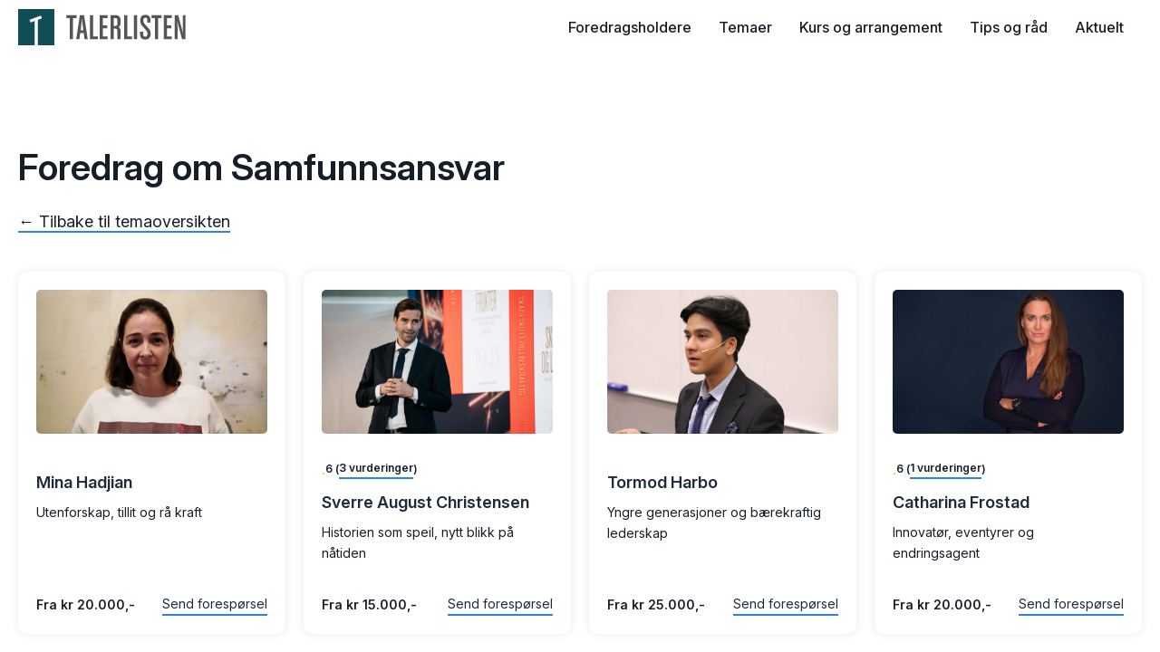

--- FILE ---
content_type: text/html; charset=UTF-8
request_url: https://talerlisten.no/tema/samfunnsansvar/
body_size: 8344
content:

<!DOCTYPE html>
<html lang="nb-NO">



<head>
	<meta charset="UTF-8">
	<meta name="viewport" content="width=device-width, initial-scale=1.0">
	<meta name='robots' content='index, follow, max-image-preview:large, max-snippet:-1, max-video-preview:-1' />
	<style>img:is([sizes="auto" i], [sizes^="auto," i]) { contain-intrinsic-size: 3000px 1500px }</style>
	
	<!-- This site is optimized with the Yoast SEO Premium plugin v26.3 (Yoast SEO v26.3) - https://yoast.com/wordpress/plugins/seo/ -->
	<title>Foredrag om Samfunnsansvar - Talerlisten</title>
	<link rel="canonical" href="https://talerlisten.no/tema/samfunnsansvar/" />
	<meta property="og:locale" content="nb_NO" />
	<meta property="og:type" content="article" />
	<meta property="og:title" content="Samfunnsansvar Arkiver" />
	<meta property="og:url" content="https://talerlisten.no/tema/samfunnsansvar/" />
	<meta property="og:site_name" content="Talerlisten" />
	<meta property="og:image" content="https://talerlisten.no/wp-content/uploads/talerlisten-6.jpg" />
	<meta property="og:image:width" content="1200" />
	<meta property="og:image:height" content="628" />
	<meta property="og:image:type" content="image/jpeg" />
	<meta name="twitter:card" content="summary_large_image" />
	<meta name="twitter:site" content="@talerlisten" />
	<script type="application/ld+json" class="yoast-schema-graph">{"@context":"https://schema.org","@graph":[{"@type":"CollectionPage","@id":"https://talerlisten.no/tema/samfunnsansvar/","url":"https://talerlisten.no/tema/samfunnsansvar/","name":"Foredrag om Samfunnsansvar - Talerlisten","isPartOf":{"@id":"https://talerlisten.no/#website"},"primaryImageOfPage":{"@id":"https://talerlisten.no/tema/samfunnsansvar/#primaryimage"},"image":{"@id":"https://talerlisten.no/tema/samfunnsansvar/#primaryimage"},"thumbnailUrl":"https://talerlisten.no/wp-content/uploads/2025/04/mina-hadjian.jpg","breadcrumb":{"@id":"https://talerlisten.no/tema/samfunnsansvar/#breadcrumb"},"inLanguage":"nb-NO"},{"@type":"ImageObject","inLanguage":"nb-NO","@id":"https://talerlisten.no/tema/samfunnsansvar/#primaryimage","url":"https://talerlisten.no/wp-content/uploads/2025/04/mina-hadjian.jpg","contentUrl":"https://talerlisten.no/wp-content/uploads/2025/04/mina-hadjian.jpg","width":960,"height":640,"caption":"Mina Hadjian"},{"@type":"BreadcrumbList","@id":"https://talerlisten.no/tema/samfunnsansvar/#breadcrumb","itemListElement":[{"@type":"ListItem","position":1,"name":"Hjem","item":"https://talerlisten.no/"},{"@type":"ListItem","position":2,"name":"Politikk og samfunn","item":"https://talerlisten.no/tema/politikk-og-samfunn/"},{"@type":"ListItem","position":3,"name":"Samfunnsansvar"}]},{"@type":"WebSite","@id":"https://talerlisten.no/#website","url":"https://talerlisten.no/","name":"Talerlisten","description":"Over 500 foredragsholdere med pris og vurderinger","publisher":{"@id":"https://talerlisten.no/#organization"},"potentialAction":[{"@type":"SearchAction","target":{"@type":"EntryPoint","urlTemplate":"https://talerlisten.no/?s={search_term_string}"},"query-input":{"@type":"PropertyValueSpecification","valueRequired":true,"valueName":"search_term_string"}}],"inLanguage":"nb-NO"},{"@type":"Organization","@id":"https://talerlisten.no/#organization","name":"Talerlisten AS","url":"https://talerlisten.no/","logo":{"@type":"ImageObject","inLanguage":"nb-NO","@id":"https://talerlisten.no/#/schema/logo/image/","url":"https://talerlisten.no/wp-content/uploads/talerlisten-logo.jpg","contentUrl":"https://talerlisten.no/wp-content/uploads/talerlisten-logo.jpg","width":1000,"height":1000,"caption":"Talerlisten AS"},"image":{"@id":"https://talerlisten.no/#/schema/logo/image/"},"sameAs":["https://www.facebook.com/Talerlisten","https://x.com/talerlisten"]}]}</script>
	<!-- / Yoast SEO Premium plugin. -->


<link rel='dns-prefetch' href='//js.hs-scripts.com' />
<link rel='dns-prefetch' href='//cdn.jsdelivr.net' />
<link rel='dns-prefetch' href='//maxcdn.bootstrapcdn.com' />
<link rel='dns-prefetch' href='//fonts.googleapis.com' />
<link rel='stylesheet' id='wp-block-library-css' href='https://talerlisten.no/wp-includes/css/dist/block-library/style.min.css?ver=6.8.3' type='text/css' media='all' />
<style id='classic-theme-styles-inline-css' type='text/css'>
/*! This file is auto-generated */
.wp-block-button__link{color:#fff;background-color:#32373c;border-radius:9999px;box-shadow:none;text-decoration:none;padding:calc(.667em + 2px) calc(1.333em + 2px);font-size:1.125em}.wp-block-file__button{background:#32373c;color:#fff;text-decoration:none}
</style>
<style id='global-styles-inline-css' type='text/css'>
:root{--wp--preset--aspect-ratio--square: 1;--wp--preset--aspect-ratio--4-3: 4/3;--wp--preset--aspect-ratio--3-4: 3/4;--wp--preset--aspect-ratio--3-2: 3/2;--wp--preset--aspect-ratio--2-3: 2/3;--wp--preset--aspect-ratio--16-9: 16/9;--wp--preset--aspect-ratio--9-16: 9/16;--wp--preset--color--black: #000000;--wp--preset--color--cyan-bluish-gray: #abb8c3;--wp--preset--color--white: #ffffff;--wp--preset--color--pale-pink: #f78da7;--wp--preset--color--vivid-red: #cf2e2e;--wp--preset--color--luminous-vivid-orange: #ff6900;--wp--preset--color--luminous-vivid-amber: #fcb900;--wp--preset--color--light-green-cyan: #7bdcb5;--wp--preset--color--vivid-green-cyan: #00d084;--wp--preset--color--pale-cyan-blue: #8ed1fc;--wp--preset--color--vivid-cyan-blue: #0693e3;--wp--preset--color--vivid-purple: #9b51e0;--wp--preset--gradient--vivid-cyan-blue-to-vivid-purple: linear-gradient(135deg,rgba(6,147,227,1) 0%,rgb(155,81,224) 100%);--wp--preset--gradient--light-green-cyan-to-vivid-green-cyan: linear-gradient(135deg,rgb(122,220,180) 0%,rgb(0,208,130) 100%);--wp--preset--gradient--luminous-vivid-amber-to-luminous-vivid-orange: linear-gradient(135deg,rgba(252,185,0,1) 0%,rgba(255,105,0,1) 100%);--wp--preset--gradient--luminous-vivid-orange-to-vivid-red: linear-gradient(135deg,rgba(255,105,0,1) 0%,rgb(207,46,46) 100%);--wp--preset--gradient--very-light-gray-to-cyan-bluish-gray: linear-gradient(135deg,rgb(238,238,238) 0%,rgb(169,184,195) 100%);--wp--preset--gradient--cool-to-warm-spectrum: linear-gradient(135deg,rgb(74,234,220) 0%,rgb(151,120,209) 20%,rgb(207,42,186) 40%,rgb(238,44,130) 60%,rgb(251,105,98) 80%,rgb(254,248,76) 100%);--wp--preset--gradient--blush-light-purple: linear-gradient(135deg,rgb(255,206,236) 0%,rgb(152,150,240) 100%);--wp--preset--gradient--blush-bordeaux: linear-gradient(135deg,rgb(254,205,165) 0%,rgb(254,45,45) 50%,rgb(107,0,62) 100%);--wp--preset--gradient--luminous-dusk: linear-gradient(135deg,rgb(255,203,112) 0%,rgb(199,81,192) 50%,rgb(65,88,208) 100%);--wp--preset--gradient--pale-ocean: linear-gradient(135deg,rgb(255,245,203) 0%,rgb(182,227,212) 50%,rgb(51,167,181) 100%);--wp--preset--gradient--electric-grass: linear-gradient(135deg,rgb(202,248,128) 0%,rgb(113,206,126) 100%);--wp--preset--gradient--midnight: linear-gradient(135deg,rgb(2,3,129) 0%,rgb(40,116,252) 100%);--wp--preset--font-size--small: 13px;--wp--preset--font-size--medium: 20px;--wp--preset--font-size--large: 36px;--wp--preset--font-size--x-large: 42px;--wp--preset--spacing--20: 0.44rem;--wp--preset--spacing--30: 0.67rem;--wp--preset--spacing--40: 1rem;--wp--preset--spacing--50: 1.5rem;--wp--preset--spacing--60: 2.25rem;--wp--preset--spacing--70: 3.38rem;--wp--preset--spacing--80: 5.06rem;--wp--preset--shadow--natural: 6px 6px 9px rgba(0, 0, 0, 0.2);--wp--preset--shadow--deep: 12px 12px 50px rgba(0, 0, 0, 0.4);--wp--preset--shadow--sharp: 6px 6px 0px rgba(0, 0, 0, 0.2);--wp--preset--shadow--outlined: 6px 6px 0px -3px rgba(255, 255, 255, 1), 6px 6px rgba(0, 0, 0, 1);--wp--preset--shadow--crisp: 6px 6px 0px rgba(0, 0, 0, 1);}:where(.is-layout-flex){gap: 0.5em;}:where(.is-layout-grid){gap: 0.5em;}body .is-layout-flex{display: flex;}.is-layout-flex{flex-wrap: wrap;align-items: center;}.is-layout-flex > :is(*, div){margin: 0;}body .is-layout-grid{display: grid;}.is-layout-grid > :is(*, div){margin: 0;}:where(.wp-block-columns.is-layout-flex){gap: 2em;}:where(.wp-block-columns.is-layout-grid){gap: 2em;}:where(.wp-block-post-template.is-layout-flex){gap: 1.25em;}:where(.wp-block-post-template.is-layout-grid){gap: 1.25em;}.has-black-color{color: var(--wp--preset--color--black) !important;}.has-cyan-bluish-gray-color{color: var(--wp--preset--color--cyan-bluish-gray) !important;}.has-white-color{color: var(--wp--preset--color--white) !important;}.has-pale-pink-color{color: var(--wp--preset--color--pale-pink) !important;}.has-vivid-red-color{color: var(--wp--preset--color--vivid-red) !important;}.has-luminous-vivid-orange-color{color: var(--wp--preset--color--luminous-vivid-orange) !important;}.has-luminous-vivid-amber-color{color: var(--wp--preset--color--luminous-vivid-amber) !important;}.has-light-green-cyan-color{color: var(--wp--preset--color--light-green-cyan) !important;}.has-vivid-green-cyan-color{color: var(--wp--preset--color--vivid-green-cyan) !important;}.has-pale-cyan-blue-color{color: var(--wp--preset--color--pale-cyan-blue) !important;}.has-vivid-cyan-blue-color{color: var(--wp--preset--color--vivid-cyan-blue) !important;}.has-vivid-purple-color{color: var(--wp--preset--color--vivid-purple) !important;}.has-black-background-color{background-color: var(--wp--preset--color--black) !important;}.has-cyan-bluish-gray-background-color{background-color: var(--wp--preset--color--cyan-bluish-gray) !important;}.has-white-background-color{background-color: var(--wp--preset--color--white) !important;}.has-pale-pink-background-color{background-color: var(--wp--preset--color--pale-pink) !important;}.has-vivid-red-background-color{background-color: var(--wp--preset--color--vivid-red) !important;}.has-luminous-vivid-orange-background-color{background-color: var(--wp--preset--color--luminous-vivid-orange) !important;}.has-luminous-vivid-amber-background-color{background-color: var(--wp--preset--color--luminous-vivid-amber) !important;}.has-light-green-cyan-background-color{background-color: var(--wp--preset--color--light-green-cyan) !important;}.has-vivid-green-cyan-background-color{background-color: var(--wp--preset--color--vivid-green-cyan) !important;}.has-pale-cyan-blue-background-color{background-color: var(--wp--preset--color--pale-cyan-blue) !important;}.has-vivid-cyan-blue-background-color{background-color: var(--wp--preset--color--vivid-cyan-blue) !important;}.has-vivid-purple-background-color{background-color: var(--wp--preset--color--vivid-purple) !important;}.has-black-border-color{border-color: var(--wp--preset--color--black) !important;}.has-cyan-bluish-gray-border-color{border-color: var(--wp--preset--color--cyan-bluish-gray) !important;}.has-white-border-color{border-color: var(--wp--preset--color--white) !important;}.has-pale-pink-border-color{border-color: var(--wp--preset--color--pale-pink) !important;}.has-vivid-red-border-color{border-color: var(--wp--preset--color--vivid-red) !important;}.has-luminous-vivid-orange-border-color{border-color: var(--wp--preset--color--luminous-vivid-orange) !important;}.has-luminous-vivid-amber-border-color{border-color: var(--wp--preset--color--luminous-vivid-amber) !important;}.has-light-green-cyan-border-color{border-color: var(--wp--preset--color--light-green-cyan) !important;}.has-vivid-green-cyan-border-color{border-color: var(--wp--preset--color--vivid-green-cyan) !important;}.has-pale-cyan-blue-border-color{border-color: var(--wp--preset--color--pale-cyan-blue) !important;}.has-vivid-cyan-blue-border-color{border-color: var(--wp--preset--color--vivid-cyan-blue) !important;}.has-vivid-purple-border-color{border-color: var(--wp--preset--color--vivid-purple) !important;}.has-vivid-cyan-blue-to-vivid-purple-gradient-background{background: var(--wp--preset--gradient--vivid-cyan-blue-to-vivid-purple) !important;}.has-light-green-cyan-to-vivid-green-cyan-gradient-background{background: var(--wp--preset--gradient--light-green-cyan-to-vivid-green-cyan) !important;}.has-luminous-vivid-amber-to-luminous-vivid-orange-gradient-background{background: var(--wp--preset--gradient--luminous-vivid-amber-to-luminous-vivid-orange) !important;}.has-luminous-vivid-orange-to-vivid-red-gradient-background{background: var(--wp--preset--gradient--luminous-vivid-orange-to-vivid-red) !important;}.has-very-light-gray-to-cyan-bluish-gray-gradient-background{background: var(--wp--preset--gradient--very-light-gray-to-cyan-bluish-gray) !important;}.has-cool-to-warm-spectrum-gradient-background{background: var(--wp--preset--gradient--cool-to-warm-spectrum) !important;}.has-blush-light-purple-gradient-background{background: var(--wp--preset--gradient--blush-light-purple) !important;}.has-blush-bordeaux-gradient-background{background: var(--wp--preset--gradient--blush-bordeaux) !important;}.has-luminous-dusk-gradient-background{background: var(--wp--preset--gradient--luminous-dusk) !important;}.has-pale-ocean-gradient-background{background: var(--wp--preset--gradient--pale-ocean) !important;}.has-electric-grass-gradient-background{background: var(--wp--preset--gradient--electric-grass) !important;}.has-midnight-gradient-background{background: var(--wp--preset--gradient--midnight) !important;}.has-small-font-size{font-size: var(--wp--preset--font-size--small) !important;}.has-medium-font-size{font-size: var(--wp--preset--font-size--medium) !important;}.has-large-font-size{font-size: var(--wp--preset--font-size--large) !important;}.has-x-large-font-size{font-size: var(--wp--preset--font-size--x-large) !important;}
:where(.wp-block-post-template.is-layout-flex){gap: 1.25em;}:where(.wp-block-post-template.is-layout-grid){gap: 1.25em;}
:where(.wp-block-columns.is-layout-flex){gap: 2em;}:where(.wp-block-columns.is-layout-grid){gap: 2em;}
:root :where(.wp-block-pullquote){font-size: 1.5em;line-height: 1.6;}
</style>
<link rel='stylesheet' id='comment-rating-field-pro-plugin-css' href='https://talerlisten.no/wp-content/plugins/comment-rating-field-pro-plugin/assets/css/frontend.css?ver=6.8.3' type='text/css' media='all' />
<link rel='stylesheet' id='talerlisten-style-css' href='https://talerlisten.no/wp-content/themes/talerlisten/style.css?ver=3.3.4' type='text/css' media='all' />
<link rel='stylesheet' id='talerlisten-font-awesome-css' href='https://maxcdn.bootstrapcdn.com/font-awesome/4.6.1/css/font-awesome.min.css?ver=6.8.3' type='text/css' media='all' />
<link rel='stylesheet' id='talerlisten-fonts-css' href='https://fonts.googleapis.com/css2?family=Inter%3Aital%2Copsz%2Cwght%400%2C14..32%2C100..900%3B1%2C14..32%2C100..900&#038;display=swap&#038;ver=6.8.3' type='text/css' media='all' />
<link rel='stylesheet' id='talerlisten-fancybox-css-css' href='https://cdn.jsdelivr.net/npm/@fancyapps/ui@5.0/dist/fancybox/fancybox.css?ver=6.8.3' type='text/css' media='all' />
<script type="text/javascript" src="https://talerlisten.no/wp-includes/js/jquery/jquery.min.js?ver=3.7.1" id="jquery-core-js"></script>
<script type="text/javascript" src="https://talerlisten.no/wp-includes/js/jquery/jquery-migrate.min.js?ver=3.4.1" id="jquery-migrate-js"></script>
<link rel="https://api.w.org/" href="https://talerlisten.no/wp-json/" /><link rel="alternate" title="JSON" type="application/json" href="https://talerlisten.no/wp-json/wp/v2/topic/158" />			<!-- DO NOT COPY THIS SNIPPET! Start of Page Analytics Tracking for HubSpot WordPress plugin v11.3.21-->
			<script class="hsq-set-content-id" data-content-id="listing-page">
				var _hsq = _hsq || [];
				_hsq.push(["setContentType", "listing-page"]);
			</script>
			<!-- DO NOT COPY THIS SNIPPET! End of Page Analytics Tracking for HubSpot WordPress plugin -->
			
		<!-- Google Tag Manager -->
		<script>!function(){"use strict";function l(e){for(var t=e,r=0,n=document.cookie.split(";");r<n.length;r++){var o=n[r].split("=");if(o[0].trim()===t)return o[1]}}function s(e){return localStorage.getItem(e)}function u(e){return window[e]}function A(e,t){e=document.querySelector(e);return t?null==e?void 0:e.getAttribute(t):null==e?void 0:e.textContent}var e=window,t=document,r="script",n="dataLayer",o="https://load.ss.talerlisten.no",a="",i="vfuokzael",c="j8q0c=aWQ9R1RNLU1NVzRRTQ%3D%3D&amp;type=be913842",g="cookie",v="_sbp",E="",d=!1;try{var d=!!g&&(m=navigator.userAgent,!!(m=new RegExp("Version/([0-9._]+)(.*Mobile)?.*Safari.*").exec(m)))&&16.4<=parseFloat(m[1]),f="stapeUserId"===g,I=d&&!f?function(e,t,r){void 0===t&&(t="");var n={cookie:l,localStorage:s,jsVariable:u,cssSelector:A},t=Array.isArray(t)?t:[t];if(e&&n[e])for(var o=n[e],a=0,i=t;a<i.length;a++){var c=i[a],c=r?o(c,r):o(c);if(c)return c}else console.warn("invalid uid source",e)}(g,v,E):void 0;d=d&&(!!I||f)}catch(e){console.error(e)}var m=e,g=(m[n]=m[n]||[],m[n].push({"gtm.start":(new Date).getTime(),event:"gtm.js"}),t.getElementsByTagName(r)[0]),v=I?"&bi="+encodeURIComponent(I):"",E=t.createElement(r),f=(d&&(i=8<i.length?i.replace(/([a-z]{8}$)/,"kp$1"):"kp"+i),!d&&a?a:o);E.async=!0,E.src=f+"/"+i+".js?"+c+v,null!=(e=g.parentNode)&&e.insertBefore(E,g)}();</script>
		<!-- End Google Tag Manager -->
		<link rel="icon" href="https://talerlisten.no/wp-content/uploads/cropped-favicon-512x500.png" sizes="32x32" />
<link rel="icon" href="https://talerlisten.no/wp-content/uploads/cropped-favicon.png" sizes="192x192" />
<link rel="apple-touch-icon" href="https://talerlisten.no/wp-content/uploads/cropped-favicon.png" />
<meta name="msapplication-TileImage" content="https://talerlisten.no/wp-content/uploads/cropped-favicon.png" />
<style type="text/css">div.rating-container.crfp-group-1 {min-height: 20px;}div.rating-container.crfp-group-1 span,div.rating-container.crfp-group-1 a {line-height: 20px;}div.rating-container.crfp-group-1 span.rating-always-on { width: 120px;height: 20px;background-image: url(https://talerlisten.no/wp-content/plugins/comment-rating-field-pro-plugin//views/global/svg.php?svg=star&color=88add2&size=20);}div.rating-container.crfp-group-1 span.crfp-rating {height: 20px;background-image: url(https://talerlisten.no/wp-content/plugins/comment-rating-field-pro-plugin//views/global/svg.php?svg=star&color=f7cc22&size=20);}div.rating-container.crfp-group-1 div.star-rating a {width: 20px;max-width: 20px;height: 20px;background-image: url(https://talerlisten.no/wp-content/plugins/comment-rating-field-pro-plugin//views/global/svg.php?svg=star&color=88add2&size=20);}p.crfp-group-1 div.star-rating {width: 20px;height: 20px;}p.crfp-group-1 div.star-rating a {width: 20px;max-width: 20px;height: 20px;background-image: url(https://talerlisten.no/wp-content/plugins/comment-rating-field-pro-plugin//views/global/svg.php?svg=star&color=88add2&size=20);}p.crfp-group-1 div.star-rating-hover a {background-image: url(https://talerlisten.no/wp-content/plugins/comment-rating-field-pro-plugin//views/global/svg.php?svg=star&color=f7cc22&size=20);}p.crfp-group-1 div.star-rating-on a {background-image: url(https://talerlisten.no/wp-content/plugins/comment-rating-field-pro-plugin//views/global/svg.php?svg=star&color=f7cc22&size=20);}p.crfp-group-1 div.rating-cancel {width: 20px;height: 20px;}p.crfp-group-1 div.rating-cancel a {width: 20px;height: 20px;background-image: url(https://talerlisten.no/wp-content/plugins/comment-rating-field-pro-plugin//views/global/svg.php?svg=delete&color=88add2&size=20);}p.crfp-group-1 div.rating-cancel.star-rating-hover a {background-image: url(https://talerlisten.no/wp-content/plugins/comment-rating-field-pro-plugin//views/global/svg.php?svg=delete&color=f7cc22&size=20);}div.rating-container.crfp-group-1 div.crfp-bar .bar {background-color: #88add2;}div.rating-container.crfp-group-1 div.crfp-bar .bar .fill {background-color: #f7cc22;}</style></head>

<body class="archive tax-topic term-samfunnsansvar term-158 wp-theme-talerlisten">	
	<header id="header" class="site-header">
		<!--<section class="newsflash"><p>Julekampanje på utvalgte foredragsholdere. <a href="https://talerlisten.no/kampanje/gi-dine-ansatte-en-juleklapp/">Les mer her</a>.</p>	
		</section> .newsflash -->
		<div class="container">
							<p class="site-title"><a href="/"><img src="https://talerlisten.no/wp-content/themes/talerlisten/assets/logo.svg" alt="Talerlisten"></a></p>
			

			<nav id="main-navigation" class="main-navigation">
				
				<ul id="main-menu" class="main-menu"><li id="menu-item-16899" class="menu-item menu-item-type-post_type_archive menu-item-object-member menu-item-16899"><a href="https://talerlisten.no/foredragsholdere/">Foredragsholdere</a></li>
<li id="menu-item-5889" class="menu-item menu-item-type-post_type menu-item-object-page menu-item-5889"><a href="https://talerlisten.no/temaer/">Temaer</a></li>
<li id="menu-item-9058" class="menu-item menu-item-type-post_type_archive menu-item-object-event menu-item-9058"><a href="https://talerlisten.no/arrangement/">Kurs og arrangement</a></li>
<li id="menu-item-13922" class="menu-item menu-item-type-taxonomy menu-item-object-category menu-item-13922"><a href="https://talerlisten.no/kategori/tips-og-rad/">Tips og råd</a></li>
<li id="menu-item-10972" class="menu-item menu-item-type-taxonomy menu-item-object-category menu-item-10972"><a href="https://talerlisten.no/kategori/aktuelt/">Aktuelt</a></li>
</ul>
			</nav><!-- #main-navigation -->
			
			<button id="menu-toggle" class="menu-toggle">Meny</button>

			<nav class="mobile-navigation" class="mobile-navigation">

				<p class="mobile-navigation-logo"><a href="/"><img src="https://talerlisten.no/wp-content/themes/talerlisten/assets/logo-white.svg" alt="Talerlisten"></a></p>
				<button class="menu-toggle">Lukk</button>



				<section class="menu-container">

				<ul id="mobile-menu" class="mobile-menu"><li class="menu-item menu-item-type-post_type_archive menu-item-object-member menu-item-16899"><a href="https://talerlisten.no/foredragsholdere/">Foredragsholdere</a></li>
<li class="menu-item menu-item-type-post_type menu-item-object-page menu-item-5889"><a href="https://talerlisten.no/temaer/">Temaer</a></li>
<li class="menu-item menu-item-type-post_type_archive menu-item-object-event menu-item-9058"><a href="https://talerlisten.no/arrangement/">Kurs og arrangement</a></li>
<li class="menu-item menu-item-type-taxonomy menu-item-object-category menu-item-13922"><a href="https://talerlisten.no/kategori/tips-og-rad/">Tips og råd</a></li>
<li class="menu-item menu-item-type-taxonomy menu-item-object-category menu-item-10972"><a href="https://talerlisten.no/kategori/aktuelt/">Aktuelt</a></li>
</ul>				
				<section class="sub-menu">
					<ul>
						<li><a href="/ofte-stilte-sporsmal">Ofte stilte spørsmål</a></li>
						<li><a href="/bli-kontaktet">Bli kontaktet</a></li>
						<li><a href="/om">Om Talerlisten</a></li>
					</ul>
				</section>
			</section>
			
		</nav><!-- .main-navigation -->

	</div>
	</header><!-- #header -->

	<section id="content" class="site-content">
<header class="archive-header">
		<h1 class="page-title">Foredrag om Samfunnsansvar</h1>		<a href="/temaer" class="back-link">&larr; Tilbake til temaoversikten</a>
</header><!-- .archive-header -->


<main class="archive-content">
							
		<article id="member-18073" class="column one-fourth member-entry">
	<a href="https://talerlisten.no/profil/mina-hadjian/"><img width="800" height="500" src="https://talerlisten.no/wp-content/uploads/2025/04/mina-hadjian-800x500.jpg" class="attachment-featured-small size-featured-small wp-post-image" alt="Mina Hadjian" decoding="async" fetchpriority="high" /></a>

	<div class="member-entry-header">
			</div><!-- .member-entry-header -->

	<h2 class="member-title"><a href="https://talerlisten.no/profil/mina-hadjian/">Mina Hadjian</a></h2><p>Utenforskap, tillit og rå kraft</p>
	<div class="member-entry-footer">
		<strong class="member-price">Fra kr 20.000,-</strong><a class="member-link" href="https://talerlisten.no/profil/mina-hadjian/">Send forespørsel</a>	</div><!-- .member-entry-footer -->
</article><!-- #member-18073-->
<article id="member-15421" class="column one-fourth member-entry">
	<a href="https://talerlisten.no/profil/sverre-august-christensen/"><img width="800" height="500" src="https://talerlisten.no/wp-content/uploads/2023/10/sverre-august-christensen-800x500.jpg" class="attachment-featured-small size-featured-small wp-post-image" alt="Sverre August Christensen" decoding="async" /></a>

	<div class="member-entry-header">
					<strong class="member-review">
				<i class="fa-solid fa-star"></i>
				6				( <a href="https://talerlisten.no/profil/sverre-august-christensen/#reviews">
					3 vurderinger</a> )
			</strong>
			</div><!-- .member-entry-header -->

	<h2 class="member-title"><a href="https://talerlisten.no/profil/sverre-august-christensen/">Sverre August Christensen</a></h2><p>Historien som speil, nytt blikk på nåtiden</p>
	<div class="member-entry-footer">
		<strong class="member-price">Fra kr 15.000,-</strong><a class="member-link" href="https://talerlisten.no/profil/sverre-august-christensen/">Send forespørsel</a>	</div><!-- .member-entry-footer -->
</article><!-- #member-15421-->
<article id="member-14797" class="column one-fourth member-entry">
	<a href="https://talerlisten.no/profil/tormod-harbo/"><img width="800" height="500" src="https://talerlisten.no/wp-content/uploads/2023/05/tormod-harbo_talerlisten-1-800x500.jpg" class="attachment-featured-small size-featured-small wp-post-image" alt="Tormod Harbo" decoding="async" /></a>

	<div class="member-entry-header">
			</div><!-- .member-entry-header -->

	<h2 class="member-title"><a href="https://talerlisten.no/profil/tormod-harbo/">Tormod Harbo</a></h2><p>Yngre generasjoner og bærekraftig lederskap</p>
	<div class="member-entry-footer">
		<strong class="member-price">Fra kr 25.000,-</strong><a class="member-link" href="https://talerlisten.no/profil/tormod-harbo/">Send forespørsel</a>	</div><!-- .member-entry-footer -->
</article><!-- #member-14797-->
<article id="member-12464" class="column one-fourth member-entry">
	<a href="https://talerlisten.no/profil/catharina-frostad/"><img width="800" height="500" src="https://talerlisten.no/wp-content/uploads/2022/05/catharina-frostad-800x500.jpg" class="attachment-featured-small size-featured-small wp-post-image" alt="Catharina Frostad" decoding="async" loading="lazy" /></a>

	<div class="member-entry-header">
					<strong class="member-review">
				<i class="fa-solid fa-star"></i>
				6				( <a href="https://talerlisten.no/profil/catharina-frostad/#reviews">
					1 vurderinger</a> )
			</strong>
			</div><!-- .member-entry-header -->

	<h2 class="member-title"><a href="https://talerlisten.no/profil/catharina-frostad/">Catharina Frostad</a></h2><p>Innovatør, eventyrer og endringsagent</p>
	<div class="member-entry-footer">
		<strong class="member-price">Fra kr 20.000,-</strong><a class="member-link" href="https://talerlisten.no/profil/catharina-frostad/">Send forespørsel</a>	</div><!-- .member-entry-footer -->
</article><!-- #member-12464-->
<article id="member-8791" class="column one-fourth member-entry">
	<a href="https://talerlisten.no/profil/sophie-wiik/"><img width="800" height="500" src="https://talerlisten.no/wp-content/uploads/2019/10/Sophie-Wiik-1-800x500.jpg" class="attachment-featured-small size-featured-small wp-post-image" alt="Sophie-Wiik" decoding="async" loading="lazy" /></a>

	<div class="member-entry-header">
					<strong class="member-review">
				<i class="fa-solid fa-star"></i>
				6				( <a href="https://talerlisten.no/profil/sophie-wiik/#reviews">
					5 vurderinger</a> )
			</strong>
			</div><!-- .member-entry-header -->

	<h2 class="member-title"><a href="https://talerlisten.no/profil/sophie-wiik/">Sophie Wiik</a></h2><p>Spesialist på sirkulær økonomi, grønn gründer og impact investor </p>
	<div class="member-entry-footer">
		<strong class="member-price">Fra kr 35.000,-</strong><a class="member-link" href="https://talerlisten.no/profil/sophie-wiik/">Send forespørsel</a>	</div><!-- .member-entry-footer -->
</article><!-- #member-8791-->
<article id="member-8483" class="column one-fourth member-entry">
	<a href="https://talerlisten.no/profil/camilla-brox/"><img width="800" height="500" src="https://talerlisten.no/wp-content/uploads/2019/08/CamillaBrox_FotoMonaHauglid-3-800x500.jpg" class="attachment-featured-small size-featured-small wp-post-image" alt="" decoding="async" loading="lazy" /></a>

	<div class="member-entry-header">
					<strong class="member-review">
				<i class="fa-solid fa-star"></i>
				5.5				( <a href="https://talerlisten.no/profil/camilla-brox/#reviews">
					5 vurderinger</a> )
			</strong>
			</div><!-- .member-entry-header -->

	<h2 class="member-title"><a href="https://talerlisten.no/profil/camilla-brox/">Camilla Brox</a></h2><p>Bærekraftsambassadør</p>
	<div class="member-entry-footer">
		<strong class="member-price">Fra kr 20.000,-</strong><a class="member-link" href="https://talerlisten.no/profil/camilla-brox/">Send forespørsel</a>	</div><!-- .member-entry-footer -->
</article><!-- #member-8483-->
<article id="member-5480" class="column one-fourth member-entry">
	<a href="https://talerlisten.no/profil/petter-gulli/"><img width="800" height="500" src="https://talerlisten.no/wp-content/uploads/2018/05/petter_gulli_2-scaled-800x500.jpg" class="attachment-featured-small size-featured-small wp-post-image" alt="Petter Gulli" decoding="async" loading="lazy" /></a>

	<div class="member-entry-header">
		<span class="member-level">Proff</span>			<strong class="member-review">
				<i class="fa-solid fa-star"></i>
				6				( <a href="https://talerlisten.no/profil/petter-gulli/#reviews">
					63 vurderinger</a> )
			</strong>
			</div><!-- .member-entry-header -->

	<h2 class="member-title"><a href="https://talerlisten.no/profil/petter-gulli/">Petter Gulli</a></h2><p>Håp. Bærekraft. Innovasjon. Merkevarebygging. Kommunikasjon.</p>
	<div class="member-entry-footer">
		<strong class="member-price">Fra kr 35.000,-</strong><a class="member-link" href="https://talerlisten.no/profil/petter-gulli/">Send forespørsel</a>	</div><!-- .member-entry-footer -->
</article><!-- #member-5480-->
<article id="member-4559" class="column one-fourth member-entry">
	<a href="https://talerlisten.no/profil/mette-nygard-havre/"><img width="800" height="500" src="https://talerlisten.no/wp-content/uploads/2017/10/8E5D0230-C09D-4C41-A457-662B7527888C-800x500.jpeg" class="attachment-featured-small size-featured-small wp-post-image" alt="" decoding="async" loading="lazy" /></a>

	<div class="member-entry-header">
					<strong class="member-review">
				<i class="fa-solid fa-star"></i>
				5.5				( <a href="https://talerlisten.no/profil/mette-nygard-havre/#reviews">
					5 vurderinger</a> )
			</strong>
			</div><!-- .member-entry-header -->

	<h2 class="member-title"><a href="https://talerlisten.no/profil/mette-nygard-havre/">Mette Nygård Havre</a></h2><p>Bærekraftsmotivator, matredder, forfatter</p>
	<div class="member-entry-footer">
		<strong class="member-price">Fra kr 25.000,-</strong><a class="member-link" href="https://talerlisten.no/profil/mette-nygard-havre/">Send forespørsel</a>	</div><!-- .member-entry-footer -->
</article><!-- #member-4559-->
<article id="member-4466" class="column one-fourth member-entry">
	<a href="https://talerlisten.no/profil/marianne-knudsen/"><img width="800" height="500" src="https://talerlisten.no/wp-content/uploads/2017/08/marianne-knudsen-800x500.jpg" class="attachment-featured-small size-featured-small wp-post-image" alt="Marianne Knudsen" decoding="async" loading="lazy" /></a>

	<div class="member-entry-header">
					<strong class="member-review">
				<i class="fa-solid fa-star"></i>
				6				( <a href="https://talerlisten.no/profil/marianne-knudsen/#reviews">
					4 vurderinger</a> )
			</strong>
			</div><!-- .member-entry-header -->

	<h2 class="member-title"><a href="https://talerlisten.no/profil/marianne-knudsen/">Marianne Knudsen</a></h2><p>Funksjonshemming, frihet og kampen for likestilling</p>
	<div class="member-entry-footer">
		<strong class="member-price">Fra kr 15.000,-</strong><a class="member-link" href="https://talerlisten.no/profil/marianne-knudsen/">Send forespørsel</a>	</div><!-- .member-entry-footer -->
</article><!-- #member-4466-->
<article id="member-1390" class="column one-fourth member-entry">
	<a href="https://talerlisten.no/profil/ynghild-solholm/"><img width="800" height="500" src="https://talerlisten.no/wp-content/uploads/2016/10/Ynghild-pa-morgenytt2-03.10.13-800x500.jpg" class="attachment-featured-small size-featured-small wp-post-image" alt="Ynghild Solholm" decoding="async" loading="lazy" /></a>

	<div class="member-entry-header">
					<strong class="member-review">
				<i class="fa-solid fa-star"></i>
				6				( <a href="https://talerlisten.no/profil/ynghild-solholm/#reviews">
					19 vurderinger</a> )
			</strong>
			</div><!-- .member-entry-header -->

	<h2 class="member-title"><a href="https://talerlisten.no/profil/ynghild-solholm/">Ynghild Solholm</a></h2><p>Gründer, hjelpearbeider og Zimbabwe-kjenner</p>
	<div class="member-entry-footer">
		<strong class="member-price">Fra kr 10.000,-</strong><a class="member-link" href="https://talerlisten.no/profil/ynghild-solholm/">Send forespørsel</a>	</div><!-- .member-entry-footer -->
</article><!-- #member-1390-->

		<nav class="archive-navigation">
			 
		</nav><!-- .archive-navigation -->

</main><!-- .archive-content -->


</section><!-- #content -->

<footer id="footer" class="site-footer">
	<div class="container">

		<section id="footer-1" class="column one-fourth">
			<nav class="footer-navigation">
				<ul>
					<li><a href="/om">Om</a></li>
					<li><a href="/personvern">Personvern</a></li>
					<li><a href="javascript:CookieConsent.renew();">Cookies</a></li>
				</ul>
			</nav>
		
		</section><!-- #footer-1 -->

		<section id="footer-2" class="column one-fourth">
			
			<nav class="footer-navigation"><ul id="menu-tjenesten" class="menu"><li id="menu-item-14319" class="menu-item menu-item-type-post_type menu-item-object-page menu-item-14319"><a href="https://talerlisten.no/nyhetsbrev/">Nyhetsbrev</a></li>
<li id="menu-item-5750" class="menu-item menu-item-type-post_type menu-item-object-page menu-item-5750"><a href="https://talerlisten.no/ofte-stilte-sporsmal/">Ofte stilte spørsmål</a></li>
<li id="menu-item-5749" class="menu-item menu-item-type-post_type menu-item-object-page menu-item-5749"><a href="https://talerlisten.no/betingelser/">Samarbeidsbetingelser</a></li>
</ul></nav>			
		</section><!-- #footer-2 -->

		<section id="footer-3" class="column one-fourth">	
			<p><strong>Besøksadresse</strong><br>St. Olavs plass 5<br>0165 Oslo</p>
		</section><!-- #footer-3 -->

		<section id="footer-3" class="column one-fourth">
			<p><strong>Kontaktinformasjon</strong><br><a href="tel:+4740060035"><i class="fas fa-phone"></i> +47 400 600 35</a><br><a href="mailto:hjelp@talerlisten.no"><i class="fas fa-envelope"></i> hjelp@talerlisten.no</a></p>
		</section><!-- #footer-3 -->

	</div><!-- .container -->
</footer><!-- #footer -->

<section id="credits" class="site-credits">
	<div class="container">
		<div class="some">
			<a href="https://www.facebook.com/talerlisten/" target="_blank"><i class="fab fa-facebook-f"></i></i></a>
			<a href="https://www.linkedin.com/company/talerlisten" target="_blank"><i class="fab fa-linkedin"></i></a>
			<a href="https://www.instagram.com/talerlisten" target="_blank"><i class="fab fa-instagram"></i></a>
		</div><!-- .some -->
		<p>2025 &copy; Talerlisten AS</p>
	</div><!-- .container -->
</section><!-- #credits -->


<div id="overlay" class="overlay">
	<section id="popup" class="popup">
		<i id="close-popup" class="fa-light fa-xmark-large"></i>
		<h2>Få anbefalinger</h2>
		<p>Skriv litt om ditt arrangement i skjemaet under, så vil en av våre rådgivere kontakte deg innen kort tid.</p>
		<script charset="utf-8" type="text/javascript" src="//js.hsforms.net/forms/embed/v2.js"></script>
		<script>
			hbspt.forms.create({
				portalId: '5750895',
				formId: '6d914df3-41c1-4459-b3f1-e66f73ed7d53',
				region: 'eu1'
			});
		</script>
	</section><!-- #popup -->
</div><!-- #overlay --><script type="speculationrules">
{"prefetch":[{"source":"document","where":{"and":[{"href_matches":"\/*"},{"not":{"href_matches":["\/wp-*.php","\/wp-admin\/*","\/wp-content\/uploads\/*","\/wp-content\/*","\/wp-content\/plugins\/*","\/wp-content\/themes\/talerlisten\/*","\/*\\?(.+)"]}},{"not":{"selector_matches":"a[rel~=\"nofollow\"]"}},{"not":{"selector_matches":".no-prefetch, .no-prefetch a"}}]},"eagerness":"conservative"}]}
</script>
<script type="text/javascript" id="leadin-script-loader-js-js-extra">
/* <![CDATA[ */
var leadin_wordpress = {"userRole":"visitor","pageType":"archive","leadinPluginVersion":"11.3.21"};
/* ]]> */
</script>
<script type="text/javascript" src="https://js.hs-scripts.com/5750895.js?integration=WordPress&amp;ver=11.3.21" id="leadin-script-loader-js-js"></script>
<script type="text/javascript" src="https://talerlisten.no/wp-content/themes/talerlisten/js/scripts.js?ver=3.3.4" id="talerlisten-scripts-js"></script>
<script type="text/javascript" src="https://talerlisten.no/wp-content/themes/talerlisten/js/slick.min.js?ver=3.3.4" id="talerlisten-slick-js"></script>
<script type="text/javascript" src="https://cdn.jsdelivr.net/npm/@fancyapps/ui@5.0/dist/fancybox/fancybox.umd.js" id="talerlisten-fancybox-js-js"></script>

</body>
</html>
<!--
Performance optimized by W3 Total Cache. Learn more: https://www.boldgrid.com/w3-total-cache/


Served from: talerlisten.no @ 2025-11-30 23:27:32 by W3 Total Cache
-->

--- FILE ---
content_type: text/css
request_url: https://talerlisten.no/wp-content/themes/talerlisten/style.css?ver=3.3.4
body_size: 10222
content:
/*
Theme Name: talerlisten
Theme URI: https://talerlisten.no/
Author: Martin Grønneberg
Author URI: https://martingronneberg.no/
Description: Et nettsted utviklet for Talerlisten AS.
Version: 2.1
*/


/*--------------------------------------------------------------
Table of Contents
----------------------------------------------------------------
# Reset CSS
# Typography
# Elements
# Forms
# Navigation
	## Links
	## Menus
# Accessibility
# Clearings
# Layout
	## Site Header
	## Site Content
	## Site Footer
# Pages $ Posts
	## Pages
	## Posts
	## Single Profil
	## Event
# Media
--------------------------------------------------------------*/


/*--------------------------------------------------------------
# Reset CSS
--------------------------------------------------------------*/

html, body, div, span, applet, object, iframe,
h1, h2, h3, h4, h5, h6, p, blockquote, pre,
a, abbr, acronym, address, big, cite, code,
del, dfn, em, img, ins, kbd, q, s, samp,
small, strike, strong, sub, sup, tt, var,
b, u, i,
dl, dt, dd, ol, ul, li,
fieldset, form, label, legend,
table, caption, tbody, tfoot, thead, tr, th, td,
article, aside, canvas, details, embed, 
figure, figcaption, footer, header, hgroup, 
menu, nav, output, section, summary,
time, mark, audio, video {
	margin: 0;
	padding: 0;
	border: 0;
	font-size: 100%;
	font: inherit;
	vertical-align: baseline;
}

article, aside, details, figcaption, figure, 
footer, header, hgroup, menu, nav, section {
	display: block;
}

body {
	line-height: 1;
}

ol, ul {
	list-style: none;
}

blockquote, q {
	quotes: none;
}

blockquote:before, blockquote:after,
q:before, q:after {
	content: '';
	content: none;
}

table {
	border-collapse: collapse;
	border-spacing: 0;
}


/*--------------------------------------------------------------
# Typography
--------------------------------------------------------------*/

html {
	font-size: 62.5%;
}

body.menu-open {
	overflow: hidden;
}

body,
button,
input,
select,
textarea {
	color: #161e28;
	font-family: 'Inter', sans-serif;
	font-size: 1.6rem;
	-webkit-font-smoothing: antialiased;
	font-weight: 400;
	line-height: 1.7;
	text-rendering: optimizeLegibility;
}

h1,
h2,
h3,
h4,
h5,
h6 {
	font-weight: 600;
	line-height: 1.25;
	margin: 0 0 2rem;
}

h1 {
	font-size: 4rem;
}

h2 {
	font-size: 3rem;
}

h3 {
	font-size: 2.5rem;
}

h4 {
	font-size: 2.25rem;
}

h5 {
	font-size: 2rem;
}

h6 {
	font-size: 1.8rem;
}


@media screen and (max-width: 800px) {
	h1 {
		font-size: 3.25rem;
	}

	h2 {
		font-size: 2.75rem;
	}

	h3 {
		font-size: 2.5rem;
	}

	h4 {
		font-size: 1.8rem;
	}

}

p {
	margin: 0 0 2rem;
}

b,
strong {
	font-weight: 600;
}

em,
i {
	font-style: italic;
}

.title {
	margin: 0 0 4rem;
}

small {
	font-size: 1.4rem;
}


/*--------------------------------------------------------------
# Elements
--------------------------------------------------------------*/

html {
	box-sizing: border-box;
	scroll-behavior: smooth;
}

*,
*:before,
*:after {
	box-sizing: inherit;
}

button {
	background: #161e28;
	border:  .2rem solid #161e28;
	border-radius: .5rem;
	color: #fff;
	cursor: pointer;
	margin: 1rem 0 0;
	padding: 1rem 5rem;
	transition: background .25s, border, .25s, color .25s;
	width: auto;
}

button:hover {
	background: #2f84d4;
	border:  .2rem solid #2f84d4;;
	color: #fff;
}

ul,
ol {
	margin: 0 0 2rem 2rem;
	padding: 0;
}

ul {
	list-style: disc;
}

ol {
	list-style: decimal;
}

img {
	height: auto;
	max-width: 100%;
}

figure {
	margin: 2rem 0;
	max-width: 100%;
}

table {
	margin: 0 0 2rem;
	width: 100%;
}

th,
td {
	padding: 1.5rem;
	text-align: left;
}

thead tr {
	border-bottom: .2rem solid;
	font-weight: 600;
}

hr {
	border: .1rem solid #2f84d4;
	margin: 0 0 1rem;
	width: 5rem;
}

blockquote {
	background: #161e28;
	color: #fff;
	margin: 0 0 2rem;
	padding: 2rem;
}


/*--------------------------------------------------------------
# Forms
--------------------------------------------------------------*/

input,
select,
textarea {
	-webkit-appearance: none;
	-moz-appearance: none;
	appearance: none;
	background: #ecf3fa;
	border: 0;
	border-radius: .5rem;
	margin: 0 0 1rem;
	outline: 0;
	padding: 1.5rem;
	width: 100%;
}

input,
textarea {
	margin: 0 0 1rem;
}

input[type="checkbox"],
input[type="file"],
input[type="radio"] {
	background: 0;
	margin: 0 .5rem 0rem 0;
	padding: 0;
	width: auto !important;
}

input[type="checkbox"] {
	-webkit-appearance: checkbox;
	-moz-appearance: checkbox;
	appearance: checkbox;
}

input[type="radio"] {
	-webkit-appearance: radio;
	-moz-appearance: radio;
	appearance: radio;
}

input[type="button"],
input[type="submit"] {
	background: #161e28;
	color: #fff;
	cursor: pointer;
	margin: 1rem 0 0;
	padding: 1.5rem 5rem;
	transition: background .25s;
	width: auto;
}

input[type="button"]:hover,
input[type="submit"]:hover {
	background: #2f84d4;
}

select::-ms-expand {
	display: none;
}

textarea {
	min-height: 20rem;
}

fieldset {
	float: left;
	width: calc(50% - 1rem);
}

fieldset:nth-of-type(2n) {
	margin: 0 0 0 2rem;
}

fieldset:nth-of-type(2n + 1) {
	clear: left;
}

label {
	clear:  both;
	display: block;
	margin: 0 0 .5rem;
}

.dropdown-icon,
.search-icon,
.hs-fieldtype-select {
	position: relative;
}

.dropdown-icon:after,
.search-icon:after,
.hs-fieldtype-select:after {
	font-family: 'FontAwesome';
	position: absolute;
	right: 1rem;
	top: 50%;
	transform: translateY(-50%);
}

.hs-fieldtype-select:after {
	top: calc(50% + .5rem);
}

.dropdown-icon:after,
.hs-fieldtype-select:after {
	content: '\f078';
	font-weight: 300;
}

.search-icon:after {
	content: '\f002';
	font-weight: 300;
}

@media screen and (max-width: 800px) {
	fieldset {
		float: none;
		width: 100%;
	}

	fieldset:nth-of-type(2n) {
		margin: 0;
	}
}


/*--------------------------------------------------------------
# Navigation
--------------------------------------------------------------*/
/*--------------------------------------------------------------
## Links
--------------------------------------------------------------*/

a {
	color: #2f84d4;
	cursor: pointer;
	text-decoration: none;
	transition: color .25s;
}

a:hover {
	color: #161e28;
}

.button,
.button-alt {
	border-radius: .5rem;
	cursor: pointer;
	display: inline-block;
	font-size: 1.6rem;
	font-weight: 600;
	margin: 2rem 0 0;
	padding: 1.5rem 5rem;
	text-align: center;
	transition: background .25s, border .25s, color .25s;
}

.button {
	background: #161e28;
	border: .2rem solid #161e28;
	color: #fff;
}

.button:hover {
	background: #2f84d4;
	border: .2rem solid #2f84d4;
	color: #fff;
}

.button-alt {
	border: .2rem solid #161e28;
	color: #161e28;
	margin: 0 0 0 2rem;
}

.button-alt:hover {
	border: .2rem solid #2f84d4;
	color: #2f84d4;;
}

.button.small {
	font-size: 1.4rem;
	margin: 1rem 0 0;
	padding: .75rem 2.5rem;
}

.archive-navigation a {
	border: 0;
}

.archive-navigation a + a {
	margin: 0 0 0 1rem;
}

.pagination {
	display: inline-block;
	font-weight: 600;
	margin: 2rem 0 0;
	text-align: center;
	width: 100%;
}

.pagination a {
	border: 0;
}

.page-numbers {
	color: #161e28;
	padding: .5rem;
}

.page-numbers:hover {
	color: #2f84d4;
}

.page-numbers.current {
	color: #2f84d4;
}


/*--------------------------------------------------------------
## Menus
--------------------------------------------------------------*/

.main-navigation {
	float: right;
	font-size: 1.6rem;
	font-weight: 500;
	margin: 0 2rem 0 0;
}

.main-navigation ul,
.mobile-navigation ul  {
	list-style: none;
}

.main-navigation li {
	float: left;
}

.main-navigation .current-menu-item a {
	border-bottom: .2rem solid #161e28;
}

.main-navigation li + li {
	margin: 0 0 0 3rem;
}

.main-navigation a {
	color: #161e28;
}

.home .main-navigation a {
	color: #fff;
}

.main-navigation a:hover {
	color: #2f84d4;
}

.mobile-navigation {
	background: #161e28;
	bottom: 0;
	clear: both;
	display: none;
	font-size: 2.5rem;
	height: 100vh;
	left: 0;
	line-height: 2;
	padding: 0 2rem;
	position: absolute;
	right: 0;
	top: 0;
	z-index: 100;
}

.mobile-navigation .menu-container {
	position: absolute;
	top: 50%;
	transform: translateY(-50%);
}

.mobile-navigation a {
	border-bottom: .2rem solid #2f84d4;
	color: #fff;
}

.mobile-navigation a:hover {
	color: #2f84d4;
}

.mobile-navigation .menu-toggle {
	color: #fff;
}

.sub-menu {
	font-size: 1.8rem;
	padding: 2rem 0;
}

.sub-menu a {
	border: 0;
	line-height: 1.8;
}

.menu-toggle {
	background: 0;
	border: 0;
	color: #161e28;
	cursor: pointer;
	display: none;
	font-size: 1.8rem;
	line-height: 6rem;
	margin: 0;
	padding: 0;
	position: absolute;
	right: 2rem;
	transition: color .25s;
}

.menu-toggle:hover {
	background: 0;
	border: 0;
	color: #2f84d4;
}

.home .menu-toggle {
	color: #fff;
}

@media screen and (max-width: 800px) {
	.main-navigation {
		display: none;
	}
	
	.menu-toggle {
		display: block;
	}
}




/*--------------------------------------------------------------
# Clearings
--------------------------------------------------------------*/

.container:before,
.container:after,
.archive-content:before,
.archive-content:after,
.page-content:before,
.page-content:after,
.site-content:before,
.site-content:after,
.member-header:before,
.member-header:after,
.featured-speaker:before,
.featured-speaker:after,
.offer-content:before,
.offer-content:after {
	content: "";
	display: table;
	table-layout: fixed;
}

.container:after,
.archive-content:after,
.page-content:after,
.site-content:after,
.member-header:after,
.featured-speaker:after,
.offer-content:after {
	clear: both;
}


/*--------------------------------------------------------------
# Layout
--------------------------------------------------------------*/

.row {
	padding: 10rem 0;
}

@media screen and (max-width: 800px) {
	.row {
		padding: 5rem 0;
	}
}

.container {
	margin: 0 auto;
	max-width: 140rem;
	padding: 0 2rem;
}

.flex-container {
	align-items: center;
	display: flex;
	gap: 10rem;
	margin: 0 auto;
	max-width: 140rem;
}

.flex-column {
	flex: 1;
}

.column {
	float: left;
}

.half {
	margin: 0 0 2rem;
	width: calc(50% - 4rem);
}

.half:nth-child(2n) {
	margin: 0 0 2rem 8rem;
}

.half:nth-child(2n + 1) {
	clear: left;
}

@media screen and (max-width: 800px) {
	.flex-reverse {
		flex-direction: column-reverse;
	}

	.half {
		width: 100%;
	}

	.half + .half {
		margin: 2rem 0 0;
	}
}

.one-third {
	margin: 0 0 4rem 3rem;
	width: calc(33.33% - 2rem);
}

.one-third:nth-of-type(3n + 1) {
	clear: left;
	margin: 0 0 4rem;
}

@media screen and (max-width: 800px) {
	.one-third {
		width: 100%;
	}

	.one-third:nth-of-type(3n + 1) {
		margin: 0;
	}

	.one-third + .one-third {
		margin: 4rem 0 0;
	}
}

.one-fourth {
	margin: 0 0 4rem 2rem;
	width: calc(25% - 1.5rem);
}

.one-fourth:nth-of-type(4n + 1) {
	clear: left;
	margin: 0 0 4rem;
} 

@media screen and (max-width: 800px) {
	.one-fourth {
		width: 100%;
	}

	.one-fourth:nth-of-type(4n + 1) {
		clear: none;
		margin: 0;
	}

	.one-fourth + .one-fourth {
		margin: 4rem 0 0;
	}
}

.one-sixth {
	margin: 0 0 4rem 1rem;
	width: calc(16.66% - 1rem);
}

.one-sixth:nth-of-type(6n + 1) {
	clear: left;
	margin: 0 0 4rem;
}

.center {
	text-align: center;
}

.dark-blue {
	background: #161e28;
}

.blue {
	background: #2f84d4;
}

.light-blue {
	background: #ecf3fa;
}


/*--------------------------------------------------------------
## Site Header
--------------------------------------------------------------*/

.site-header {
	height: 12rem;
	line-height: 6rem;
}

.home .site-header {
	background: 0;
	position: absolute;
	width: 100%;
	z-index: 1000;
}

.site-title {
	float: left;
	line-height: 10rem;
	margin: 0;
	z-index: 1000;
}

.site-title img {
	display: block;
	height: 4rem;
	margin: 1rem 0;
}

.mobile-navigation-logo {
	float: left;
	line-height: 6rem;
	margin: 0;
	z-index: 1000;
}

.mobile-navigation-logo img {
	display: block;
	height: 3rem;
	margin: 1.5rem 0;
}


@media screen and (max-width: 800px) {
	.site-header {
		height: 6rem;
	}

	.site-title img {
		height: 3rem;
		margin: 1.5rem 0;
	}
}


/*--------------------------------------------------------------
## Site Content
--------------------------------------------------------------*/

.site-content {
	margin: 0 auto;
	max-width: 140rem;
	padding: 0 2rem;
}

.error404 .site-content,
.home .site-content,
.page-template-topic-archive .site-content {
	max-width: none;
	padding: 0;
}


/*--------------------------------------------------------------
## Content Area
--------------------------------------------------------------*/

.content-area {
	float: right;
	margin: 2rem 0;
	width: calc(100% - 27rem);
}

@media screen and (max-width: 800px) {
	.content-area {
		float: none;
		width: 100%;
	}

	.blog .content-area,
	.single-member .content-area {
		margin: 0 0 2rem;
	}
}


/*--------------------------------------------------------------
## Widget Area
--------------------------------------------------------------*/

.widget-area {
	float: left;
	margin: 2rem 0;
	width: 25rem;
}

@media screen and (max-width: 800px) {
	.widget-area {
		float: none;
		width: 100%;
	}
}

.widget-area section + section {
	margin: 2rem 0 0;
}


/*--------------------------------------------------------------
## Site Footer
--------------------------------------------------------------*/

.site-footer {
	background: #161e28;
	color: #fff;
	font-size: 2rem;
	padding: 15rem 0 5rem;	
}

.site-footer ul {
	list-style: none;
	margin: 0;
}

.site-footer p {
	margin: 0;
}

.site-footer a {
	border: 0;
	color: #fff;
}

.site-footer a:hover {
	border-bottom: .2rem solid #fff;
}
.site-credits {
	background: #161e28;
	color: #fff;
	padding: 0 0 5rem;
}

.site-credits p {
	margin: 0;
	padding: 1rem 0;
}

@media screen and (max-width: 800px) {
	.site-footer {
		font-size: 1.8rem;
	}

	.site-footer .one-fourth + .one-fourth {
		margin: 4rem 0 0;
	}
}


/*--------------------------------------------------------------
## Posts
--------------------------------------------------------------*/

.featured-image {
	border-radius: .5rem;
	height: 70vh;
	margin: 0 0 2rem;
}

@media screen and (max-width: 1000px) {
	.featured-image {
		height: 60vh;
	}
}

@media screen and (max-width: 800px) {
	.featured-image {
		height: 50vh;
	}
}

@media screen and (max-width: 800px) {
	.featured-image {
		height: 40vh;
	}
}

@media screen and (max-width: 400px) {
	.featured-image {
		height: 30vh;
	}
}

.single-header {
	margin: 0 auto 2rem;
	max-width: 120rem;
}

@media screen and (max-width: 800px) {
	.single-header {
		margin: 0 auto 2rem;
	}
}

.single-header img {
	width: 100%;
}

.single-meta,
.single-content {
	margin: 0 auto;
	max-width: 80rem;
	padding: 0 2rem;
}

.single-meta a {
	border: 0;
}

.single-author {
	margin: 0;
}

.single-content {
	font-size: 2rem;
}

.single-content h2,
.single-content h3,
.single-content h4,
.single-content h5,
.single-content h6 {
	margin: 3rem 0 1rem;
}

.single-content a {
	color: ;
	border-bottom: .1rem solid;
	transition: border .25s, color .25s;
}

@media screen and (max-width: 800px) {
	.single-content {
		font-size: 1.6rem;
	}
}

.single-author {
	background: #161e28;
	color: #fff;
	margin: 0 0 2rem;
	padding: 2rem;
}

.single-author p {
	margin: 0;
}


/*--------------------------------------------------------------
## Pages
--------------------------------------------------------------*/

.page-header {
	margin: 4rem 0 2rem;
}

.page-content {
	margin: 0 0 8rem;
}

.home .page-content {
	margin: 0;
}

.page-template-newsletter .page-content {
	max-width: 80rem;
}


/*--------------------------------------------------------------
## Archives
--------------------------------------------------------------*/

.archive-header {
	font-size: 1.8rem;
	padding: 4rem 0;
}

.archive-header p {
	font-size: 1.8rem;
	max-width: 100rem;
}

@media screen and (max-width: 800px) {
	.archive-header {
		font-size: 1.6rem;
		padding: 4rem 0 2rem;
	}
}

.archive-content {
	padding: 0 0 4rem;
}

.archive-title {
	margin: 0 0 2rem;
}

.archive-results {
	display: inline-block;
	font-size: 2rem;
	margin: 4rem 0 0;
}

.sorting-form {
	float: right;
	margin: 2rem 0 0;
}

.sorting-form select {
	background: 0;
	border: .2rem solid #ecf3fa;
	min-width: 30rem;
}

.archive-footer {
	padding: 2rem;
	text-align: center;
}

.archive-footer button {
	background: 0;
	border-bottom: .1rem solid #161e28;
	color: #161e28;
	font-weight: 600;
	padding: 0 0 .25rem;
}

@media screen and (max-width: 800px) {
	.archive-results {
		margin: 2rem 0;
	}
}


/*--------------------------------------------------------------
## Front Page
--------------------------------------------------------------*/

.home .page-header:before {
	background: rgba(0, 0, 0, .4);
	bottom: 0;
	content: '';
	display: block;
	left: 0;
	position: absolute;
	right: 0;
	top: 0;
}


.home .page-header {
	background: #161e28;
	color: #fff;
	margin: 0;
	height: 100vh;
	position: relative;
	text-align: center;
	width: 100vw;
}

.home .page-header .container {
	left: 50%;
	position: absolute;
	top: 50%;
	transform: translate(-50%, -50%);
	width: 100%;
}

.page-header .button {
	background: #fff;
	border: .2rem solid #fff;
	color: #161e28;
}

.page-header .button:hover {
	color: #2f84d4;
}

.page-header .button-alt {
	background: 0;
	border: .2rem solid #fff;
	color: #fff;
}

.page-header .button-alt:hover {
	border: .2rem solid #2f84d4;
	color: #2f84d4;
}

@media screen and (max-width: 800px) {
	.page-header .button-alt {
		margin: 2rem 0 0;
	}
}

#parent-topics h3 {
	margin: 0 0 1rem;
}

#parent-topics h3 a {
	color: #161e28;
	border-bottom: .2rem solid #2f84d4;
}


/*--------------------------------------------------------------
## Datepicker
--------------------------------------------------------------*/

.ui-datepicker {
	background: #fff;
	box-shadow: .5rem .5rem .5rem rgba(0,0,0,.1);
	display: none;
	min-width: 30rem;
	padding: 2rem 1rem;
}

.ui-datepicker-prev,
.ui-datepicker-next {
	cursor: pointer;
}

.ui-datepicker-prev {
	float: left;
}

.ui-datepicker-next {
	float: right;
}

.ui-datepicker-title {
	clear: both;
	text-align: center;
}

.ui-datepicker-calendar {
	text-align: center;
}

.notifications {
	background: #161e28;
	border-radius: .5rem;
	color: #fff;
	margin: 0 0 2rem;
	padding: 2rem;
}

.notifications p {
	margin: 0;
}

.notifications p + p {
	border-top: .1rem solid #ecf3fa;
	margin: 1rem 0 0;
	padding: 1rem 0 0;
}

.notifications a {
	color: #fff;
	text-decoration: underline;
	transition: opacity .25s;
}

.notifications a:hover {
	opacity: .75;
}

.accordion {
	cursor: pointer;
	font-weight: 600;
	margin: 0;
	position: relative;
}

.accordion {
	font-size: 2rem;
	padding: 3rem 3rem 3rem 0;
}

@media screen and (max-width: 800px) {
	.accordion {
		font-size: 1.6rem;
			padding: 1.5rem 3rem 1.5rem 0;
	}
}

.accordion i {
	font-family: FontAwesome;
	position: absolute;
	right: 0;
	top: 50%;
	transform: translateY(-50%);
	-webkit-transition-duration: .5s;
	-moz-transition-duration: .5s;
	-o-transition-duration: .5s;
	transition-duration: .5s;
	-webkit-transition-property: -webkit-transform;
	-moz-transition-property: -moz-transform;
	-o-transition-property: -o-transform;
	transition-property: transform;
}

.accordion i.rotate {
	transform: translateY(-50%) rotate(90deg);
}

.lecture-entry + .lecture-entry {
	border-top: .2rem solid #cdd8e6;
}

#lectures .panel,
#courses .panel,
.program-entry .panel,
.lecture-entry .panel,
.course-entry .panel {
	margin: 0;
	max-height: 0;
	opacity: 0;
	overflow: hidden;
	transition: .25s;
}

#lectures .panel.show,
#courses .panel.show,
.program-entry .panel.show,
.lecture-entry .panel.show,
.course-entry .panel.show {
	height: auto;
	margin: 0 0 2rem;
	max-height: 75rem;
	opacity: 1;
}

.says {
	display: none;
}

.crfp-field {
	margin: 0 0 2rem !important;
}

.crfp-field label {
	float: left;
	width: 100%;
}


/*--------------------------------------------------------------
## Social Media
--------------------------------------------------------------*/

.share-buttons i:before {
	display: inline-block;
	width: 1.6rem;
}

.share-buttons i {
	background: #161e28;
	border: .1rem solid #161e28;
	border-radius: 50%;
	color: #fff;
	font-size: 1.6rem;
	padding: 1rem;
	text-align: center;
	transition: color .25s;
}

.share-buttons a {
	border: 0;
}

.share-buttons a + a {
	margin: 0 0 0 .25rem;
}

@media screen and (min-width: 800px) {
	.member-content .share-buttons {
		left: -5rem;
		position: absolute;
		width: 4rem;
	}

	.member-content .share-buttons a {
		display: block;
	}

	.member-content .share-buttons a + a {
		margin: 1rem 0 0;
	}
}

.sort-filter select {
	width: calc(50% - 1rem);
}


/*--------------------------------------------------------------
## Member Directory
--------------------------------------------------------------*/

.filter-label {
	display: block;
	margin: 0;
}

.filter-label + .filter-label {
	margin: .5rem 0 0;
}

.filter-label input {
	margin: 0 .5rem 0 0;
}


.entry-author {
	margin: 0 0 1rem !important;
}

.entry {
	float: left;
	margin: 0 0 2rem;
	width: calc( 50% - 1rem);
}

.entry:nth-child(odd) {
	clear: left;
}

.entry:nth-child(even) {
	clear: right;
	margin: 0 0 2rem 2rem;
}

@media screen and (max-width: 800px) {
	.entry {
		float: none;
		margin: 0;
		width: 100%;
	}

	.entry:nth-child(even) {
		margin: 0;
	}

	.entry + .entry {
		margin: 2rem 0 0;
	}
}

.video-container,
.wp-block-embed__wrapper {
	margin: 0 0 2rem;
	position: relative;
	padding: 0 0 56.25%;
	height: 0;
}

.video-container iframe,
.wp-block-embed__wrapper iframe {
	position: absolute;
	top: 0;
	left: 0;
	width: 100%;
	height: 100%;
}

.request-messages {
	background: #ecf3fa;
	margin: 0 0 1rem;
	padding: 1rem;
}


/*--------------------------------------------------------------
# Media
--------------------------------------------------------------*/

embed,
iframe,
object,
video,
.wp-caption {
	max-width: 100%;
}

.wp-caption-text {
	font-size: 1.4rem !important;
	margin: 0 0 2rem !important;
}

.alignleft,
.alignright {
	width: 50% !important;

}

.alignleft {
	float: left;
	margin: 0 2rem 2rem 0;
}

.alignright {
	float: right;
	margin: 0 0 2rem 2rem;
}


/*--------------------------------------------------------------
## Single Profile
--------------------------------------------------------------*/

.member-header {
	display: inline-block;
	margin: 0 auto;
	max-width: 140rem;
}

.member-image,
.member-meta {
	float: left;
}

.member-image {
	position: relative;
	width: calc(40% - 2rem);
}

.play-icon-overlay {
	position: absolute;
	top: 50%;
	left: 50%;
	transform: translate(-50%, -50%);
	font-size: 64px;
	color: white;
	text-shadow: 0 0 10px rgba(0,0,0,0.25);
	cursor: pointer;
	opacity: .75;
	z-index: 10;
	transition: opacity .25s;
}

.play-icon-overlay:hover {
	color: #fff;
	opacity: 1;
}

.member-image img {
	display: block;
	width: 100%;
	height: auto;
}

/* Image caption styling */
.member-image-caption {
	position: absolute;
	bottom: 10px;
	left: 10px;
	background: rgba(0, 0, 0, 0.5); /* Semi-transparent background */
	color: white;
	padding: 5px;
	font-size: 14px;
}

/* Download link styling */
.member-image-link {
	display: block;
	position: absolute;
	bottom: -2rem; /* Adjust as needed */
	right: 0;
	color: #fff;
	font-size: 1.4rem;
	opacity: 1;
	transition: opacity .25s;
}

.member-image-link a {
	color: #fff;
}

.member-image-link:hover {
	opacity: .75;
}

/* Meta Section */
.member-meta {
	margin: 0 0 0 4rem;
	width: calc(60% - 2rem);
}

.member-name {
	margin: 0;
}

.member-tags {
	font-weight: 500;
	margin: 2rem 0;
}

.member-tags a {
	background: #ecf3fa;
	border: 0;
	border-radius: .5rem;
	color: #161e28;
	display: inline-block;
	font-size: 1.4rem;
	margin: 0 0 .5rem;
	padding: .5rem 1rem;
	transition: color .25s;
}

.member-tags a:hover {
	color: #2f84d4;
}

.member-tags a + a {
	margin: 0 0 1rem 1rem;
}


/* Mobile styles */
@media screen and (max-width: 800px) {
	.member-image-caption {
		padding: 0 1rem;
	}

	.member-image {
		float: none;
		margin: 0rem -2rem 2rem -2rem;
		width: calc(100% + 4rem);
	}

	.member-meta {
		float: none;
		margin: 2rem 0 0;
		width: 100%;
	}

	.member-contact a {
		width: 100%;
	}

	.member-contact a + a {
		margin: 2rem 0 0;
	}

	#description,
	#lectures,
	#courses,
	#opinion {
		padding: 4rem 2rem;
	}

	#description {
		background: 0;
	}

	#lectures {
		background: 0;
	}
}

/* Price Section */
.member-price p {
	font-size: 2rem;
	font-weight: 600;
	margin: 0;
}

.member-price small {
	display: inline-block;
	font-size: 1.4rem;
	margin: 1rem 0 2rem;
	width: 100%;
}

/* Features Section */
#member-features {
	align-items: center;
	border-radius: .5rem;
	display: flex;
	flex-wrap: wrap;
	gap: 2rem;
	justify-content: space-evenly;
	padding: 2rem;
	text-align: center;
}

#member-features .feature {
	flex: 0 0 20%;
}

#member-features i {
	font-size: 3rem;
	margin: 0 0 1rem;
}

#member-features span {
	display: block;
	font-size: 1.4rem;
}

/* Contact Section */
.member-contact {
	display: inline-block;
	width: 100%;
}

.member-contact .button {
	margin: 0;
}

/* Content Section */
.member-content {
	margin: 0 auto;
	max-width: 100rem;
	padding: 4rem 0;
	position: relative;
}

#description {
	background: #ecf3fa;
	margin: 0 0 4rem;
	padding: 4rem;
}

#lectures {
	background: #ecf3fa;
	margin: 0 0 4rem;
	padding: 4rem;
}

/* Opinion Section */
#opinion {
	background: #161e28;
	border-radius: .5rem;
	color: #fff;
	padding: 4rem;
}

#opinion p {
	margin: 0;
}

/* Reviews Section */
.member-reviews {
	margin: 2rem auto;
	max-width: 100rem;
	padding: 2rem 0;
}

/* Courses Section */
#courses {
	background: #161e28;
	border-radius: .5rem;
	color: #fff;
	margin: 0 0 2rem;
	padding: 4rem;
}



/*--------------------------------------------------------------
## Event
--------------------------------------------------------------*/

.event-entry img {
	border-radius: .5rem;
	margin: 0 0 .5rem;
}

.event-entry h2 {
	font-size: 2rem;
	margin: 0;
}

.event-header {
	margin: 0 auto 2rem;
	max-width: 120rem;
}

.event-header .button,
.event-header .button-alt {
	max-width: 30rem;
	width: 100%;
}

.event-header .button-alt {
	background: #fff;
	border: .2rem solid #fff;
	color: #161e28;
	margin: 0 0 2rem;
}

.event-header .share-buttons {
	margin: 4rem 0 2rem;
}

.event-header .share-buttons i {
	border: .1rem solid #fff;
	color: #fff;
	transition: opacity .25s;
}

.event-header .share-buttons i:hover {
	opacity: .75;
}

@media screen and (min-width: 800px) {

	.event-header .button,
	.event-header .button-alt {
		width: auto;
	}

	.event-header .button-alt {
		margin: 0 2rem 0 0;
	}
}

.event-date {
	font-size: 2rem;
	margin: 0 0 2rem;
}

.event-content {
	font-size: 1.8rem;
	margin: 0 auto;
	max-width: 80rem;
	padding: 0 0 2rem;
}

.event-title {
	margin: 0;
}

#event-program,
#event-registration {
	margin: 2rem auto;
	max-width: 80rem;
	padding: 4rem;
}

#event-registration {
	border: .2rem solid;
}

#event-program span {
	font-size: 1.4rem;
	font-style: italic;
}

#buy-tickets {
	margin: 0 auto;
	max-width: 80rem;
	padding: 4rem 2rem;
	text-align: center;
}

#buy-tickets h2 {
	margin: 0 0 4rem;
}

@media screen and (max-width: 800px) {
	#event-program,
	#event-registration {
		padding: 2rem;
	}
}

.featured-speaker {
	background: #ecf3fa;
	border-radius: .5rem;
	margin: 0 auto;
	max-width: 80rem;
	padding: 2rem;
}

.featured-speaker + .featured-speaker {
	margin: 2rem auto 0;
}

.featured-speaker h2 {
	margin: 0;
}

.featured-speaker strong {
	display: block;
	margin: 0 0 2rem;
}

.speaker-image {
	margin: 0 0 1rem;
}

.speaker-image img {
	border-radius: .5rem;
}

.speaker-text p {
	font-size: 1.4rem;
	margin: 0;
}

@media screen and (min-width: 800px) {
	.featured-speaker {
		padding: 4rem;
	}

	.speaker-image,
	.speaker-text {
		float: left;
	}

	.speaker-image {
		margin: 0;
		width: calc(40% - 1rem);
	}

	.speaker-text {
		margin: 0 0 0 2rem;
		width: calc(60% - 1rem);
	}

	.featured-speaker:nth-child(odd) .speaker-image {
		float: right;
	}


	.featured-speaker:nth-child(odd) .speaker-text {
		margin: 0 2rem 0 0;
	}
}

.program-entry {
	padding: 1rem 0;
}

.program-entry + .program-entry {
	border-top: .2rem solid #ecf3fa;
}


/*--------------------------------------------------------------
# Members
--------------------------------------------------------------*/
.topic-entry {
	float: left;
	margin: 0 0 2rem 2rem;
	width: calc(25% - 1.5rem);
}

.topic-entry:nth-of-type(4n + 1) {
	clear: left;
	margin: 0 0 2rem;
}

.member-entry {
	background: #fff;
	box-shadow: 0 0 1rem rgba(0, 0, 0, .1);
	border-radius: 1rem;
	padding: 2rem;
	min-height: 40rem;
	display: flex;
	flex-direction: column;
}

.member-entry a {
	border: 0;
	color: #1e2b3c;
}

.member-entry img {
	border-radius: .5rem;
	margin: 0 0 2rem;
}

.member-entry h2 {
	font-size: 1.8rem;
	margin: .5rem 0 1rem;
}

.member-entry p {
	font-size: 1.4rem;
	margin: 0 0 1rem;
}

.member-entry-header {
	display: flex;
	align-items: center;
	justify-content: flex-start;
	gap: .75rem 1rem;
	flex-wrap: nowrap;
	font-size: 1.2rem;
	margin: 0 0 1rem;
	width: 100%;
}

.member-review {
	display: inline-flex;
	align-items: center;
	gap: .4rem;
	order: 0;
}

.member-review .fa-star {
	color: #f7cc22;
}

.member-review a {
	border-bottom: .2rem solid #2f84d4;
	color: #161e28;
}

.member-level {
	background: #832085;
	color: #fff;
	border-radius: .5rem;
	display: inline-flex;
	align-items: center;
	font-size: 1.2rem;
	font-weight: 600;
	padding: .25rem 1rem;
	text-transform: uppercase;
	order: 1;
	margin-left: auto;
}

.member-entry-footer {
	font-size: 1.4rem;
	display: flex;
	align-items: center;
	justify-content: space-between;
	margin: 1rem 0 0;
	width: 100%;
	gap: 1rem;
	margin-top: auto;
}

.member-entry-footer a {
	border-bottom: .2rem solid #2f84d4;
	transition: color .25s;
}

.member-entry-footer a:hover {
	color: #2f84d4;
}

/* Valgfritt: stack footer på mobil om ønskelig */
@media (max-width: 640px) {
	.member-entry-footer {
		flex-direction: column;
		align-items: flex-start;
	}
}




/*--------------------------------------------------------------
# Search Form
--------------------------------------------------------------*/

#search-form div {
	float: left;
	width: calc(40% - 1rem);
}

#search-form div + div {
	margin: 0 1.5rem;
}

#search-form input[type="submit"] {
	width: calc(20% - 1rem);
}

#search-form input,
#search-form select {
	margin: 0;
	width: 100%;
}

@media screen and (max-width: 800px) {
	#search-form div {
		float: none;
		width: 100%;
	}

	#search-form div + div {
		margin: 2rem 0;
	}

	#search-form input[type="submit"] {
		width: 100%;
	}
}

.screen-reader-text {
	display: none;
}

.review {
	background: #ecf3fa;
	border-radius: .5rem;
	display: inline-block;
	padding: 4rem;
	width: 100%;
}

.review + .review {
	margin: 4rem 0 0;
}

@media screen and (max-width: 800px) {
	.review + .review {
		margin: 2rem 0 0;
	}
}

.review-author {
	float: left;
	font-size: 1.8rem;
	font-weight: 600;
	margin: 0;
}

.review-meta {
	color: #161e28;
	float: right;
	font-size: 1.4rem;
	opacity: .5;
}

.review-company {
	clear: both;
	margin: 0 0 1rem;
}

.crfp-average-rating {
	margin: 0 0 2rem;
}

#respond .review-terms {
	font-size: 1.4rem;
	line-height: 1.5;
	margin: 0 0 2rem;
}

#respond .review-terms input[type="checkbox"] {
	margin: 0 .5rem 0 0;
}

@media screen and (max-width: 800px) {
	.review-author,
	.review-meta {
		float: none;
	}

	.review {
		font-size: 1.4rem;
		padding: 2rem;
	}
}

.comment-respond .form-submit {
	margin: 0;
}

.post-entry a {
	border: 0;
	color: #1e2b3c;
}

.post-entry img {
	margin: 0 0 1rem;
}

.post-entry h2 {
	font-size: 2.2rem;
	margin: 0 0 .5rem;
}

.post-excerpt {
	margin: 0;
}

.share-buttons {
	display: inline-block;
	margin: 0 0 2rem;
	width: 100%;
}

#loginform p {
	margin: 0;
}

.login-submit {
	float: left;
}

#loginform + .button-alt {
	margin: 1rem 0 0 1rem;
}

.filter-button {
	margin: 2rem 0 0;
	padding: .5rem 4rem;
}

.review-navigation {
	display: inline-block;
	margin: 2rem 0;
	width: 100%;
}

.nav-previous {
	float: left;
}

.nav-next {
	float: right;
}

.nav-links {
	margin: 2rem auto;
}

.some {
	margin: 2rem 0;
}

.some a {
	display: inline-block;
}

.some a + a {
	margin: 0 0 0 1rem;
}

.some i:before {
	display: inline-block;
	width: 1.8rem;
}

.some i {
	background: #212b3b;
	border-radius: 50%;
	color: #fff;
	font-size: 1.8rem;
	padding: 2rem;
	text-align: center;
	transition: border .25s, color .25s;
}

.input-group + .input-group {
	margin: 1rem 0 0;
}

.member-info {
	background: #161e28;
	border-radius: .5rem;
	color: #fff;
	display: inline-block;
	margin: 0 0 4rem;
	padding: 4rem;
	width: 100%;
}

.member-info .half {
	margin: 0;
}

.member-info .half + .half {
	margin: 0 0 0 1.5rem;
}

@media screen and (max-width: 800px) {
	.member-info {
		padding: 2rem;
	}

	.member-info .half + .half {
		margin: 2rem 0 0;
	}
}

.term-link {
	border-bottom: .2rem solid #2f84d4;
	color: #161e28;
	display: block;
	float: left;
	font-size: 1.8rem;
	margin: 0 0 1rem 1.5rem;
	width: calc(33.33% - 1rem);
}

.term-link:hover {
	color: 2f84d4;
}

.term-link:nth-child(3n + 1) {
	clear: left;
	margin: 0 0 1rem;
}

@media screen and (max-width: 800px) {
	.term-link {
		width: 100%;
	}

	.term-link:nth-child(3n + 1) {
		margin: 0;
	}

	.term-link + .term-link {
		margin: 1rem 0 0;
	}
}

.term-letter {
	clear: both;
}

.member-meta .button {
	float: left;
}

.member-price {
	position: relative;
}

.fancy-checkbox {
	cursor: pointer;
}

.fancy-checkbox input[type="checkbox"] {
	display: none;
}
 
.fancy-checkbox span:before {
	color: #ecf3fa;
	content: '\f0c8';
	font-family: 'FontAwesome';
	font-size: 2rem;
	margin: 0 .5rem 0 0;
}
 
.fancy-checkbox input[type="checkbox"]:checked ~ span:before {
	content: '\f14a';
}

.fancy-checkbox input[type="checkbox"]:disabled~ span:before {
	color: #000;
	opacity: .5;
}

.green {
	background: #161e28;
	color: #fff;
}

.green input,
.green select {
	background: 0;
	border: .2rem solid #fff;
	color: #fff;
}

.green input[type="submit"] {
	background: #fff;
	color: #161e28;
}

.green ::placeholder {
	color: #fff;
	opacity: .5;
}

.green :-ms-input-placeholder {
	color: #fff;
	opacity: .5;
}

.green ::-ms-input-placeholder {
	color: #fff;
	opacity: .5;
}

.circle-icon {
	background: #161e28;
	color: #fff;
	border-radius: 50%;
	height: 7rem;
	margin: 0 1rem 0 0;
	padding: 2rem;
	text-align: center;
	width: 7rem;
}

.green .circle-icon {
	background: #fff;
	color: #161e28;
}

.screen-reader-response {
	display: none;
}
.descriptions + .descriptions {
	margin: 2rem 0 0;
}

.wp-block-embed {
	text-align: center;
}

figcaption {
	color: #161e28;
	font-size: 1.4rem;
	margin: 0 0 2rem;
	text-align: left;
}

.hs-form fieldset {
	max-width: none !important;
	width: 100% !important;
}

.form-columns-2 div.hs-form-field {
	width: calc(50% - 1rem) !important;
}

.form-columns-2 div.hs-form-field:nth-child(2n) {
	margin: 0 0 0 2rem !important;
}

.form-columns-2 div.hs-form-field:nth-child(2n + 1) {
	clear: left !important;
}

.hs-form-field .input {
	margin: 0 !important;
}

@media screen and (max-width: 800px) {
	.form-columns-2 div.hs-form-field {
		width: 100% !important;
	}

	.form-columns-2 div.hs-form-field:nth-child(2n) {
		margin: 0;
	}

	.form-columns-2 div.hs-form-field + div.hs-form-field {
		margin: 0 !Important;
	}
}

.hs-form ul {
	list-style: none;
	margin: 0;
}

.hs-form .hs-error-msg {
	color: red !important;
	font-size: 1.4rem;
}

.hs-form input[type="submit"] {
	width: auto !important;
}

@media screen and (max-width: 800px) {
	.hs-dateinput input {
		height: 4.5rem;
	}
}

#request-summary {
	background: #161e28;
	border-radius: .5rem;
	color: #fff;
	padding: 4rem;
}

.single-lead-form {
	border: .2rem solid;
	border-radius: .5rem;
	margin: 5rem auto;
	max-width: 80rem;
	padding: 4rem;
}

@media screen and (max-width: 800px) {
	#request-summary,
	.single-lead-form {
		padding: 4rem 2rem;
	}
}

/* Slider */
.slick-slider
{
	position: relative;

	display: block;
	box-sizing: border-box;

	-webkit-user-select: none;
	   -moz-user-select: none;
		-ms-user-select: none;
			user-select: none;

	-webkit-touch-callout: none;
	-khtml-user-select: none;
	-ms-touch-action: pan-y;
		touch-action: pan-y;
	-webkit-tap-highlight-color: transparent;
}

.slick-list
{
	position: relative;

	display: block;
	overflow: hidden;

	margin: 0;
	padding: 0;
}
.slick-list:focus
{
	outline: none;
}
.slick-list.dragging
{
	cursor: pointer;
	cursor: hand;
}

.slick-slider .slick-track,
.slick-slider .slick-list
{
	-webkit-transform: translate3d(0, 0, 0);
	   -moz-transform: translate3d(0, 0, 0);
		-ms-transform: translate3d(0, 0, 0);
		 -o-transform: translate3d(0, 0, 0);
			transform: translate3d(0, 0, 0);
}

.slick-track
{
	position: relative;
	top: 0;
	left: 0;

	display: block;
	margin-left: auto;
	margin-right: auto;
}
.slick-track:before,
.slick-track:after
{
	display: table;

	content: '';
}
.slick-track:after
{
	clear: both;
}
.slick-loading .slick-track
{
	visibility: hidden;
}

.slick-slide {
	float: left;
	height: 100%;
	position: relative;
	min-height: 1px;
}

.slick-slide a {
	outline: 0;
}

.slick-slide img {
	width: 100%;
}

[dir='rtl'] .slick-slide
{
	float: right;
}
.slick-slide.slick-loading img
{
	display: none;
}
.slick-slide.dragging img
{
	pointer-events: none;
}
.slick-initialized .slick-slide
{
	display: block;
}
.slick-loading .slick-slide
{
	visibility: hidden;
}
.slick-vertical .slick-slide
{
	display: block;

	height: auto;

	border: 1px solid transparent;
}
.slick-arrow.slick-hidden {
	display: none;
}


@@charset 'UTF-8';
/* Slider */
.slick-loading .slick-list
{
	background: #fff url('./ajax-loader.gif') center center no-repeat;
}

/* Icons */
@font-face
{
	font-family: 'slick';
	font-weight: normal;
	font-style: normal;

	src: url('./fonts/slick.eot');
	src: url('./fonts/slick.eot?#iefix') format('embedded-opentype'), url('./fonts/slick.woff') format('woff'), url('./fonts/slick.ttf') format('truetype'), url('./fonts/slick.svg#slick') format('svg');
}
/* Arrows */
.slick-prev,
.slick-next
{
	font-size: 0;
	line-height: 0;

	position: absolute;
	top: 50%;

	display: block;

	width: 20px;
	height: 20px;
	padding: 0;
	-webkit-transform: translate(0, -50%);
	-ms-transform: translate(0, -50%);
	transform: translate(0, -50%);

	cursor: pointer;

	color: transparent;
	border: none;
	outline: none;
	background: transparent;
}
.slick-prev:hover,
.slick-prev:focus,
.slick-next:hover,
.slick-next:focus
{
	color: transparent;
	outline: none;
	background: transparent;
}
.slick-prev:hover:before,
.slick-prev:focus:before,
.slick-next:hover:before,
.slick-next:focus:before
{
	opacity: 1;
}
.slick-prev.slick-disabled:before,
.slick-next.slick-disabled:before
{
	opacity: .25;
}

.slick-prev:before,
.slick-next:before
{
	font-family: 'slick';
	font-size: 20px;
	line-height: 1;

	opacity: .75;
	color: white;

	-webkit-font-smoothing: antialiased;
	-moz-osx-font-smoothing: grayscale;
}

.slick-prev
{
	left: -25px;
}
[dir='rtl'] .slick-prev
{
	right: -25px;
	left: auto;
}
.slick-prev:before
{
	content: '←';
}
[dir='rtl'] .slick-prev:before
{
	content: '→';
}

.slick-next
{
	right: -25px;
}
[dir='rtl'] .slick-next
{
	right: auto;
	left: -25px;
}
.slick-next:before
{
	content: '→';
}
[dir='rtl'] .slick-next:before
{
	content: '←';
}

/* Dots */
.slick-dots
{
	display: block;

	width: 100%;
	padding: 0;
	margin: 0;

	list-style: none;

	text-align: center;
}
.slick-dots li
{
	position: relative;

	display: inline-block;

	width: 20px;
	height: 20px;
	margin: 0 5px;
	padding: 0;

	cursor: pointer;
}
.slick-dots li button
{
	font-size: 0;
	line-height: 0;

	display: block;

	width: 20px;
	height: 20px;
	padding: 5px;

	cursor: pointer;

	color: transparent;
	border: 0;
	outline: none;
	background: transparent;
}
.slick-dots li button:hover,
.slick-dots li button:focus
{
	outline: none;
}
.slick-dots li button:hover:before,
.slick-dots li button:focus:before
{
	opacity: 1;
}
.slick-dots li button:before
{
	font-family: 'slick';
	font-size: 6px;
	line-height: 20px;

	position: absolute;
	top: 0;
	left: 0;

	width: 20px;
	height: 20px;

	content: '•';
	text-align: center;

	opacity: .25;
	color: black;

	-webkit-font-smoothing: antialiased;
	-moz-osx-font-smoothing: grayscale;
}

.slick-dots li.slick-active button:before {
	opacity: .75;
	color: black;
}

/* the slides */
.slick-slide {
	margin: 0 .75rem;
}

/* the parent */
.slick-list {
	margin: 0 -.75rem;
}

.terms {
	border: .2rem solid #ecf3fa;
	margin: 0 0 2rem;
	max-height: 50rem;
	overflow-y: scroll;
	padding: 2rem;
}

.page-template-topic-archive a {
	border: 0;
}

#loginform {
	max-width: 50rem;
}

.page-navigation {
	display: inline-block;
	margin: 0 0 2rem;
	width: 100%;
}

.page-navigation span,
.page-navigation ul {
	float: left;
}

.page-navigation span a {
	border-right: .1rem solid #161e28;
	color: #161e28;
	font-weight: 600;
	margin: 0 1rem 0 0;
	padding: 0 1rem 0 0;
}

.page-navigation ul {
	list-style: none;
	margin: 0;
}

.page-navigation li {
	float: left;
}

.page-navigation li + li {
	margin: 0 0 0 1rem;
}

.page-navigation a {
	border: 0;
}

.page-template-about .page-content {
	max-width: 80rem;
}

.employee {
	display: inline-block;
	width: 100%;
}

.employee + .employee {
	border-top: .2rem solid #ecf3fa;
	margin: 2rem 0 0;
	padding: 2rem 0 0;
}

.employee-image,
.employee-text {
	float: left;
}

.employee-image {
	width: calc(30% - 1rem);
}

.employee-text {
	margin: 0 0 0 2rem;
	width: calc(70% - 1rem);
}

.employee-text a {
	border-bottom: .2rem solid #2f84d4;
}

@media screen and (max-width: 800px) {
	.employee + .employee {
		border: 0;
		padding: 0;
	}

	.employee-image,
	.employee-text {
		float: left;
		width: 100%;
	}

	.employee-text {
		margin: 1rem 0 0;
	}
}

.page-navigation .current_page_item a {
	border-bottom: .1rem solid #161e28;
}

.text-container {
	max-width: 80rem;
}

.large-text {
	font-size: 1.8rem;
}

.large-text a {
	border-bottom: .2rem solid #161e28;
}

@media screen and (max-width: 800px) {
	.large-text {
		font-size: 1.6rem;
	}
}

.level {
	list-style: none;
	margin: 0;
	text-align: center;
}

.level li {
	border: .1rem solid #ecf3fa;
	padding: 1.5rem 1rem;
}

.level-header {
	background: #161e28;
	color: #fff;
	font-size: 2rem;
}

.level-icon {
	color: #161e28;
	font-size: 10rem;
	text-align: center;
}

.notification {
	background: #f08100;
	color: #fff;
	display: none;
	padding: 1rem;
	position: relative;
	text-align: center;
}

.notification p {
	margin: 0;
	padding: 0 5rem;
}

.notification a {
	color: #fff;
	transition: opacity .25s;
}

.notification a:hover {
	opacity: .75;
}

.close-notification {
	background: 0;
	font-size: 2rem;
	right: 0;
	position: absolute;
	top: 50%;
	transform: translateY(-50%);
	transition: opacity .25s;
}

.close-notification:hover {
	background: 0;
	opacity: .75;
}

@media screen and (max-width: 800px) {
	.notification span {
		display: block;
	}
}

.hbspt-form input:not([type='checkbox']),
.hbspt-form select,
.hbspt-form textarea {
	width: 100% !important;
}

.hbspt-form input:not([type='checkbox']),
.hbspt-form select {
	margin: 0 0 2rem !important;
}


.hs-fieldtype-intl-phone {
	width: 100% !important;
}

.hbspt-form input[type='checkbox'] {
	margin: .5rem 2rem 0 0;
}

.hs-richtext {
	margin: 2rem 0;
}

.hs-richtext p {
	font-weight: 500;
}

.legal-consent-container {
	font-size: 1.4rem;
	line-height: 1.25;
}

.legal-consent-container p {
	margin: 0 0 1rem;
}

.overlay {
	background: rgba(0, 0, 0, .3);
	bottom: 0;
	display: none;
	left: 0;
	position: fixed;
	right: 0;
	top: 0;
}

.popup {
	background: #fff;
	border-radius: 1rem;
	left: 50%;
	margin: 0 auto;
	max-height: calc(100vh - 8rem);
	max-width: 100rem;
	overflow: scroll;
	padding: 4rem;
	position: absolute;
	top: 50%;
	width: calc(100% - 8rem);
	transform: translate(-50%, -50%);
	z-index: 9999;
}

.popup i {
	cursor: pointer;
	font-size: 2rem;
	position: absolute;
	right: 2rem;
	top: 2rem;
}

.popup h2 {
	margin: 0 0 2rem;
}

.popup input[type="email"] {
	transition: background .5s;
}

.popup .input input {
	margin: 0;
}


@media screen and (max-width: 800px) {
	.popup {
		padding: 2rem;
	}

}

.hs-form-booleancheckbox-display {
	clear: left;
}

.slider-navigation {
	position: absolute;
	top: 50%;
	width: 100%;
}

.slider-navigation .slider-next,
.slider-navigation .slider-previous {
	cursor: pointer;
	height: 5rem;
	opacity: .75;
	padding: 1rem;
	position: absolute;
	transform: translateY(-50%);
	transition: opacity .25s;
}

.slider-navigation .slider-next:hover,
.slider-navigation .slider-previous:hover {
	opacity: 1;
}

.slider-navigation .slider-next {
	right: -2;
}

.slider-navigation .slider-previous {
	left: -2;
}

#respond {
	border: .2rem solid;
	border-radius: .5rem;
	margin: 4rem auto;
	padding: 8rem 4rem;
}

@media screen and (max-width: 800px) {
	#respond {
		border: 0;
		margin: 2rem auto;
		padding: 0;
	}
}

#respond label {
	font-size: 1.4rem;
}

#respond input {
	margin: 0 0 2rem;
}

#respond input[type="submit"] {
	margin: 2rem 0;
}

#news .one-third {
	margin: 0 0 0 1.5rem;
}

#news .one-third:nth-of-type(3n + 1) {
	margin: 0;
}

@media screen and (max-width: 800px) {
	#news .one-third {
		margin: 0;
	}

	#news .one-third + .one-third {
		margin: 2rem 0 0;
	}
}

.border-box {
	border: .5rem solid #f08100;
	margin: 2rem auto;
	max-width: 80rem;
	padding: 4rem;
	text-align: center;
}

.thin-border-box {
	border: .5rem solid #161e28;
	margin: 4rem auto;
	max-width: 80rem;
	padding: 4rem;
}

.border-box p {
	font-size: 2rem;
	margin: 0;
}

@media screen and (max-width: 800px) {
	.border-box {
		padding: 2rem;
	}

	.border-box p {
		font-size: 1.8rem;
	}
}

/* Checkin */
#checkin_registration .selectBox-default select {
	border: 0 !important;
}

#checkin_registration .selectBox-default > i {
	transform: none;
}

#checkin_registration .ticket--amount--button.plus {
	background: 0 !important;
	border: 1px solid #b7bbbf !important;
	color: #1c2b39 !important;
}

#checkin_registration .icon {
	color: #1c2b39 !important;
	position: static;
	transform: none;
}

#filter-form input[type="text"] {
	background: 0;
	border: .2rem solid #161e28;
	margin: 0 0 2rem;
}

.search-form-new {
	margin: 0 0 2rem;
}

.search-form-new input {
	width: 100%;
}

.page-template-lost-password form {
	max-width: 50rem;
}

.box {
	background: #161e28;
	border-radius: .5rem;
	color: #fff;
	padding: 6rem 4rem;
}

.box a {
	color: #fff;
	border-bottom: .2rem solid #2f84d4;
}

.box a:hover {
	color: #2f84d4;

}

@media screen and (min-width: 800px) {
	.float-left {
		float: left;
		margin: 0 8rem 2rem 0 !important;
	}

	.float-right {
		float: right;
	}
}

.customer {
	cursor: pointer;
	outline: 0;
	padding: 2rem;
}

#get-in-touch {
	text-align: center;
}

#get-in-touch p {
	font-size: 1.8rem;
}

#get-in-touch .container {
	max-width: 80rem;
}

.button i {
	color: #f1853f;
}

.parallax-row  {
	background-attachment: fixed;
	background-position: center;
	background-repeat: no-repeat;
	background-size: cover;
	font-size: 1.8rem;
	height: 75vh;
	max-height: 80rem;
	min-height: 50rem;
	position: relative;
	text-align: center;
}

.parallax-row:before {
	background: rgba(0,0,0,.25);
	bottom: 0;
	content: '';
	display: block;
	left: 0;
	position: absolute;
	right: 0;
	top: 0;
}

.parallax-row h2 {
	font-size: 5rem;
}

.parallax-row p {
	margin: 0 auto;
	max-width: 80rem;
}

.parallax-row .button {
	background: 0;
	border: .2rem solid #fff;
	margin: 4rem 0 0;
}

.parallax-row .button:hover {
	border: .2rem solid #2f84d4;
	color: #2f84d4;
}

#parallax-1 {
	background-image: url('/wp-content/themes/talerlisten/assets/audience.jpg');
}

#parallax-2 {
	background-image: url('/wp-content/themes/talerlisten/assets/speaker.jpg');
}
.parallax-row .container {
	color: #fff;
	left: 50%;
	position: absolute;
	top: 50%;
	transform: translate(-50%, -50%);
}

.mobile-parallax {
	display: none;
}

@media screen and (max-width: 800px) {
	.parallax-row {
		display: none;
	}

	.mobile-parallax {
		display:none;
	}
} 

.member-review .title {
	max-width: 80rem;
}

.tab-navigation {
	display: inline-block;
	margin: 0 0 2rem;
	width: 100%;
}

.tab-navigation button {
	background: 0;
	border: 0;
	border-radius: 0;
	color: #043734;
	float: left;
	font-size: 1.8rem;
	margin: 0;
	opacity: .75;
	padding: 0;
	transition: opacity .25s;
}

.tab-navigation button:hover {
	opacity: 1;
}

.tab-navigation button.active {
	border-bottom: .2rem solid;
	opacity: 1;
}

.tab-navigation button + button {
	margin: 0 0 0 2rem;
}

.tab-content {
	display: none;
}

.main-topics a {
	border-bottom: .2rem solid transparent;
	display: inline-block;
}

.main-topics a:hover {
	border-bottom: .2rem solid;
}

.archive-subcategories {
	padding: 2rem 0;
}

.archive-subcategories a {
	background: #ecf3fa;
	color: #161e28;
	display: inline-block;
	margin: 0 0 1rem;
	padding: 1rem 2rem;
}

@media screen and (max-width: 800px) {
	.archive-subcategories a {
		padding: .5rem 1rem;
	}
}

.archive-subcategories a:hover {
	color: #2f84d4;
}

.archive-subcategories a + a {
	margin: 0 0 1rem 1rem;
}

.back-link {
	color: #161e28;
	border-bottom: .2rem solid #2f84d4;
}

.back-link:hover {
	color: #2f84d4;
}

.page-template-contact-me .page-content {
	font-size: 1.8rem;
	max-width: 80rem;
}

.recommended img {
	border-radius: .5rem;
}

.topic-parent {
	position: relative;
}

.toggle-children {
	background: 0;
	border: 0;
	color: #2f84d4;
	font-size: 1.4rem;
	margin: 0;
	padding: 0;
	position: absolute;
	right: 0;
	transition: color .25s;
}

.toggle-children:hover {
	background: 0;
	border: 0;
	color: #161e28;
}

.topic-children {
	margin: 0 0 0 2rem;
}

.toggle-filter {
	background: 0;
	border: .2rem solid #161e28;
	color: #161e28;
	display: none;
	margin: 0 0 4rem;
	width: 100%;
}

@media screen and (min-width: 800px) {
	.topic-filters {
		display: block !important;
	}
}

@media screen and (max-width: 800px) {
	.toggle-filter {
		display: block;
	}

	.topic-filters {
		background: #ecf3fa;
		display: none;
		padding: 4rem 2rem;
	}
}


.newsflash {
	background: linear-gradient(45deg, #ff416c, #ff4b2b);
	color: #fff;
	font-size: 1.6rem;
	font-weight: 600;
	line-height: 1.6;
	padding: 1rem 0;
	text-align: center;
}

.newsflash p {
	margin: 0;
}

.newsflash a {
	border-bottom: .1rem solid #fff;
	color: #fff;
	opacity: 1;
}

.newsflash a:hover {
	color: #fff;
	opacity: .75:
	transition: .25s;
}

@media screen and (max-width: 800px) {
	.newsflash {
		display: none;
	}
}




/*--------------------------------------------------------------
# Campaign
--------------------------------------------------------------*/

.campaign-header {
	font-size: 2rem;
	margin: 0 auto 4rem;
	max-width: 80rem;
	padding: 2rem 0;
	text-align: center;
}

.campaign-image {
	margin: 0 auto 0;
	max-width: 100rem;
}

.campaign-content {
	margin: 4rem auto;
	max-width: 80rem;
}

.campaign-order-info {
	background: #ecf3fa;
	border-radius: 1rem;
	margin: 4rem auto;
	max-width: 80rem;
	padding: 4rem;
}

.campaign-order-info p:last-of-type {
	margin: 0;
}

.campaign-speaker-info {
	margin: 0 auto 8rem;
	max-width: 100rem;
	text-align: center;
}

.campaign-speaker-info strong {
	display: block;
	margin: 0 0 1rem;
}

.campaign-speakers {
	padding: 4rem 0;
}

.campaign-offer {
	margin: 4rem auto;
	max-width: 80rem;
}

@media screen and (max-width: 800px) {
	.campaign-header {
		font-size: 1.6rem;
		margin: 2rem auto 4rem;
	}

	.campaign-speaker-info {
		margin: u auto 4rem;
	}

	.campaign-speakers {
		padding: 2rem 0;
	}
}

.price-group {
	margin: 0 0 1rem;
}

.price-group .label {
	display: block;
	margin: 0 0 .25rem;
}

.price-group .price-lines {
	margin: 0;
	line-height: 1.25;
}

.price-group .price-lines span {
	display: inline;
	margin: 0;
	padding: 0;
}

.price-group .price-campaign strong {
	font-size: 1.8rem;
	font-weight: 700;
	display: inline-block;
	line-height: 1.25;
}

.price-group .price-regular {
	opacity: .7;
	text-decoration: line-through;
}

.price-group .note {
	margin: .5rem 0 0;
	display: block;
}

.campaign-image {
	display: block;
}

.campaign-tag {
	background: #161e28;
	border-radius: .5rem;
	display: inline-block;
	color: #fff;
	font-size: 1.4rem;
	font-weight: 600;
	margin: 1rem 0;
	text-transform: uppercase;
	padding: .5rem 1rem;
}

.campaign-title {
	font-size: 4rem;
	margin: 0 auto 2rem;
	max-width: 80rem;
}

.campaign-title a {
	color: #161e28;
}

.campaign-title a:hover {
	color: #2f84d4;
}

.campaign-excerpt {
	font-size: 1.8rem;
	margin: 2rem auto;
	max-width: 80rem
}

@media screen and (max-width: 800px) {
	.campaign-title {
		font-size: 2.75rem;
	}

	.campaign-excerpt {
		font-size: 1.6rem;
	}
}



/*--------------------------------------------------------------
# Offer
--------------------------------------------------------------*/

.offer-header {
	margin: 4rem 0 0;
}

.offer-header a {
	border-bottom: .2rem solid #2f84d4;
	color: #161e28;
	font-size: 1.8rem;
}

.offer-header a:hover {
	border-bottom: .2rem solid #2f84d4;
	color: #2f84d4;
}

.offer-content {
	padding: 0 0 4rem;
}

.offer-info,
.offer-main {
	float: left;
}

.offer-info {
	background: #ecf3fa;
	border-radius: 1rem;
	overflow: hidden;
	width: calc(40% - 4rem);
}

.offer-text {
	padding: 5rem;
}

.offer-text strong {
	display: block;
}

.offer-speaker {
	display: block;
	margin: 0 0 2rem;
}

.offer-speaker a {
	border-bottom: .2rem solid #2f84d4;
	color: #161e28;
}

.offer-speaker a:hover {
	color: #2f84d4;
}

.offer-main {
	margin: 0 0 0 8rem;
	width: calc(60% - 4rem);
}

.offer-subtitle {
	font-size: 1.8rem;
}

.offer-main ul {
	list-style: none;
	margin: 0 0 4rem;
	padding: 0;
}

.offer-main ul li {
	padding: 0 0 0 2.5rem;
	position: relative;
}

.offer-main ul li::before {
	background-color: #2f84d4;
	border-radius: 50%;
	content: '';
	height: 1rem;
	left: 0;
	position: absolute;
	top: 50%;
	transform: translateY(-50%);
	width: 1rem;
}

.offer-entry {
	font-size: 1.4rem;
}

.offer-tips {
	background: #f6ede1;
	border-radius: 1rem;
	margin: 4rem 0;
	padding: 5rem;
}

.offer-tips ul li::before {
	background-color: #e59140;
}

.text-link {
	border-bottom: .2rem solid #2f84d4;
	color: #161e28;
}

.text-link:hover {
	color: #2f84d4;
}

.offer-entry h2 {
	font-size: 2.5rem;
	margin: 0 0 1rem;
}

.offer-title a {
	color: #161e28;
}

.offer-entry {
	background: #ecf3fa;
	border-radius: 1rem;
	overflow: hidden;
}

.offer-entry-text {
	font-size: 1.6rem;
	padding: 2rem 4rem;
}

.offer-info-group + .offer-info-group {
	margin: 2rem 0 0 0;
}

.offer-header a {
	border-bottom: .2rem solid #2f84d4;
	color: #161e28;
	font-size: 1.8rem;
}

.offer-header a:hover {
	border-bottom: .2rem solid #2f84d4;
	color: #2f84d4;
}

@media screen and (max-width: 1000px) {
	.offer-header a {
		font-size: 1.6rem;
	}

	.offer-info,
	.offer-main {
		float: none;
		width: 100%;
	}

	.offer-text {
		padding: 2rem 2rem 4rem;
	}

	.offer-main {
		margin: 4rem 0 0;
	}

	.offer-entry-text {
		padding: 2rem;
	}

	.offer-subtitle {
		font-size: 1.6rem;
	}
}

.offer-help {
	background: #ecf3fa;
	border-radius: 1rem;
	display: inline-block;
	padding: 5rem;
	width: 100%;
}


.offer-signature {
	display: flex;
	align-items: center;
	gap: 2rem;
	padding: 2rem 0;
	width: 100%;
	flex-wrap: wrap;
}

.signature-image {
	width: 10rem;
	flex-shrink: 0;
}

.signature-text {
	flex: 1;
}

.signature-text a {
	border-bottom: .2rem solid #2f84d4;
	color: #161e28;
	text-decoration: none;
}

.signature-text a:hover {
	color: #2f84d4;
}

.signature-image img {
	border-radius: 50%;
	width: 100%;
	height: auto;
}

@media screen and (max-width: 1000px) {
	.offer-tips,
	.offer-help {
		font-size: 1.4rem;
		padding: 4rem 2rem;
	}
}


--- FILE ---
content_type: image/svg+xml
request_url: https://talerlisten.no/wp-content/themes/talerlisten/assets/logo-white.svg
body_size: 714
content:
<svg xmlns="http://www.w3.org/2000/svg" viewBox="0 0 393.62 85.04"><defs><style>.cls-1{fill:#fff;}</style></defs><title>Asset 1</title><g id="Layer_2" data-name="Layer 2"><g id="Logo"><path class="cls-1" d="M129,21.05V70.86h-7.47V21.05h-8.18V14.18h23.83v6.87Z"/><path class="cls-1" d="M156,70.86l-1.83-14.51h-8.34L144,70.86h-7.57l8.7-56.68h9.82l8.61,56.68Zm-4.87-37.73c-.52-4.09-1-11-1-11h-.18s-.52,7-1,11l-2.09,17h6.44Z"/><path class="cls-1" d="M168.77,70.86V14.18h7.48v50h11.13v6.69Z"/><path class="cls-1" d="M191.81,70.86V14.18h18.61v6.87H199.29V38.17h9.82v7h-9.82v19h11.13v6.69Z"/><path class="cls-1" d="M233.28,70.86V51.74c0-3.57-1.47-5.83-4.6-5.83H224.5v25H217V14.18h11.65c8.6,0,12.08,5.21,12.08,12.69v7a9.46,9.46,0,0,1-4.69,8.52c3.13,1.3,4.69,5,4.69,9.39V70.86Zm0-44c0-3.56-1.47-5.82-4.6-5.82H224.5v18.6h4.18c3.13,0,4.6-2.26,4.6-5.82Z"/><path class="cls-1" d="M249,70.86V14.18h7.48v50h11.13v6.69Z"/><path class="cls-1" d="M272.07,70.86V14.18h7.47V70.86Z"/><path class="cls-1" d="M298.67,71.56c-7.3,0-12.17-4.26-12.17-12.17V53h7.39v6c0,4,2.17,5.83,4.78,5.83,3.48,0,5.22-2.26,5.22-6.52a11.28,11.28,0,0,0-3.48-8.87L292,40.26c-4-4.26-5.13-7.91-5.13-13.48,0-7.65,3.65-13.3,12.08-13.3,7.65,0,12,4.44,12,12.17v6.44h-7.39v-6c0-4-1.82-5.83-4.61-5.83-3.13,0-4.69,2.61-4.69,6.52a11.23,11.23,0,0,0,3.48,8.87l8.43,9.13c4,4.26,5.13,7.91,5.13,13.48C311.28,65.91,307.11,71.56,298.67,71.56Z"/><path class="cls-1" d="M328.93,21.05V70.86h-7.48V21.05h-8.17V14.18H337.1v6.87Z"/><path class="cls-1" d="M342.41,70.86V14.18H361v6.87H349.88V38.17h9.83v7h-9.83v19H361v6.69Z"/><path class="cls-1" d="M385.19,70.86l-11.48-42.6h-.17a103.68,103.68,0,0,1,.95,12.17V70.86h-6.87V14.18H376l11.48,42.6h.17a120,120,0,0,1-.87-12.17V14.18h6.87V70.86Z"/><polygon class="cls-1" points="0 0 0 85.04 38.63 85.04 38.63 28.16 29.12 31.62 26.77 25.15 53.4 15.45 55.76 21.92 46.27 25.38 46.27 85.04 85.04 85.04 85.04 0 0 0"/></g></g></svg>

--- FILE ---
content_type: application/x-javascript
request_url: https://talerlisten.no/wp-content/themes/talerlisten/js/scripts.js?ver=3.3.4
body_size: 1519
content:
jQuery(function ($) {
	"use strict";

	// Popup-variabler (ingen cookies): 120s ELLER 3 profilbesøk, 30s forsinkelse, maks hver 14. dag
	var cooldownDays = 14; // hvor ofte den kan vises
	var timeTriggerMs = 120000; // 120 sekunder
	var triggerDelayMs = 30000; // 30 sekunder forsinkelse
	var profileViewsTarget = 3; // 3 besøk på /profil/
	var now = new Date().getTime(); // nåtid
	var firstSeenAt = Number(localStorage.getItem('firstSeenAt') || ''); // første gang vi så brukeren
	var lastShownAt = Number(localStorage.getItem('popupLastShown') || ''); // sist popup ble vist
	var profileViews = Number(localStorage.getItem('profileViews') || '0'); // antall profilbesøk
	var inCooldown = lastShownAt && (now - lastShownAt) < (cooldownDays * 24 * 60 * 60 * 1000); // 14-dagers sperre
	var popupScheduled = false; // unngå dobbelt planlegging

	// Sett firstSeenAt hvis mangler
	if (!firstSeenAt) {
		firstSeenAt = now;
		localStorage.setItem('firstSeenAt', String(firstSeenAt));
	}

	// Tell profilbesøk når URL inneholder /profil/
	if (location.pathname.indexOf('/profil/') !== -1) {
		profileViews = isNaN(profileViews) ? 0 : profileViews;
		profileViews++;
		localStorage.setItem('profileViews', String(profileViews));
	}

	// Vis popup og logg siste visning
	function showPopup() {
		$('.overlay').fadeIn(300, function () {
			$(document).on('mouseup.talerlistensPopup', function (e) {
				var $container = $('.popup');
				if (!$container.is(e.target) && $container.has(e.target).length === 0) {
					$('.overlay').fadeOut();
					$(document).off('mouseup.talerlistensPopup');
				}
			});
		});
		localStorage.setItem('popupLastShown', String(new Date().getTime()));
	}

	// Planlegg visning med forsinkelse
	function schedulePopup(delayMs) {
		if (popupScheduled || inCooldown) return;
		popupScheduled = true;
		setTimeout(function () {
			var last = Number(localStorage.getItem('popupLastShown') || ''); // sjekk sperre igjen før visning
			var stillCooldown = last && (new Date().getTime() - last) < (cooldownDays * 24 * 60 * 60 * 1000);
			if (!stillCooldown) showPopup();
		}, delayMs);
	}

	// Tidstrigger: 120s + 30s forsinkelse
	(function () {
		if (inCooldown) return;
		var timeSinceFirst = now - firstSeenAt;
		var timeRemain = timeTriggerMs - timeSinceFirst;
		if (timeRemain <= 0) {
			schedulePopup(triggerDelayMs);
		} else {
			setTimeout(function () { schedulePopup(triggerDelayMs); }, timeRemain);
		}
	})();

	// Profiltrigger: ved 3 profilbesøk + 30s forsinkelse
	(function () {
		if (inCooldown) return;
		if (profileViews >= profileViewsTarget) {
			schedulePopup(triggerDelayMs);
		}
	})();

	// Lukkeknapp
	$('#close-popup').on('click', function () {
		$('.overlay').fadeOut();
		$(document).off('mouseup.talerlistensPopup');
	});

	// Mobilmeny
	$('.menu-toggle').on('click', function () {
		$('.mobile-navigation').toggle();
		$('body').toggleClass('menu-open');
		var $btn = $('#menu-toggle');
		if ($btn.length) {
			var current = $.trim($btn.text());
			$btn.text(current === 'Meny' ? 'Lukk' : 'Meny');
		}
	});

	// Filtertoggle
	$('.toggle-filter').on('click', function () {
		$('.topic-filters').slideToggle();
	});

	// Accordions – kun én åpen
	var $accordions = $('.accordion');

	// Init: vis paneler med .show, skjul resten
	$accordions.each(function () {
		var $trigger = $(this);
		var $panel = $trigger.next();
		if ($panel.hasClass('show')) {
			$panel.show();
			$trigger.addClass('active').children().addClass('rotate');
		} else {
			$panel.hide();
		}
	});

	// Toggle accordion
	$accordions.on('click', function (e) {
		e.preventDefault();
		var $clicked = $(this);
		var $panel = $clicked.next();
		var isOpen = $panel.is(':visible');
		$accordions.not($clicked).removeClass('active').children().removeClass('rotate');
		$accordions.not($clicked).next().removeClass('show').slideUp(200);
		if (isOpen) {
			$clicked.removeClass('active').children().removeClass('rotate');
			$panel.removeClass('show').slideUp(200);
		} else {
			$clicked.addClass('active').children().addClass('rotate');
			$panel.addClass('show').slideDown(200);
		}
	});

	// Slick – kunder
	if ($.fn.slick) {
		$('#customers .container').slick({
			arrows: false,
			autoplay: true,
			dots: true,
			infinite: false,
			slidesToShow: 6,
			responsive: [
				{ breakpoint: 1000, settings: { slidesToShow: 2 } }
			]
		});

		// Slick – kampanjeslider
		$('#campaign-slider').slick({
			arrows: true,
			dots: false,
			prevArrow: $('.slider-prev'),
			nextArrow: $('.slider-next')
		});
	}
});


--- FILE ---
content_type: image/svg+xml
request_url: https://talerlisten.no/wp-content/themes/talerlisten/assets/logo.svg
body_size: 731
content:
<svg xmlns="http://www.w3.org/2000/svg" viewBox="0 0 393.62 85.04"><defs><style>.cls-1{fill:#555;}.cls-2{fill:#fff;}.cls-3{fill:#124c55;}</style></defs><title>Asset 1</title><g id="Layer_2" data-name="Layer 2"><g id="Logo"><path class="cls-1" d="M129,21V70.86h-7.48V21h-8.17V14.18h23.82V21Z"/><path class="cls-1" d="M156,70.86l-1.83-14.52h-8.35L144,70.86h-7.56l8.69-56.69h9.82l8.61,56.69Zm-4.87-37.73c-.52-4.09-1-11-1-11h-.17s-.52,7-1,11l-2.09,17h6.43Z"/><path class="cls-1" d="M168.77,70.86V14.18h7.48v50h11.13v6.69Z"/><path class="cls-1" d="M191.81,70.86V14.18h18.61V21H199.29V38.17h9.82v7h-9.82v19h11.13v6.69Z"/><path class="cls-1" d="M233.28,70.86V51.74c0-3.56-1.48-5.83-4.61-5.83H224.5v25H217V14.18h11.65c8.61,0,12.08,5.22,12.08,12.69v7a9.45,9.45,0,0,1-4.7,8.52c3.13,1.3,4.7,5,4.7,9.39V70.86Zm0-44c0-3.56-1.48-5.83-4.61-5.83H224.5V39.65h4.17c3.13,0,4.61-2.26,4.61-5.83Z"/><path class="cls-1" d="M249,70.86V14.18h7.48v50h11.13v6.69Z"/><path class="cls-1" d="M272.07,70.86V14.18h7.48V70.86Z"/><path class="cls-1" d="M298.67,71.56c-7.3,0-12.17-4.26-12.17-12.17V53h7.39v6c0,4,2.17,5.83,4.78,5.83,3.48,0,5.22-2.26,5.22-6.52a11.27,11.27,0,0,0-3.48-8.87L292,40.26c-4-4.26-5.13-7.91-5.13-13.48,0-7.65,3.65-13.3,12.08-13.3,7.65,0,12,4.43,12,12.17v6.43h-7.39v-6c0-4-1.83-5.83-4.61-5.83-3.13,0-4.7,2.61-4.7,6.52a11.27,11.27,0,0,0,3.48,8.87l8.43,9.13c4,4.26,5.13,7.91,5.13,13.48C311.28,65.91,307.11,71.56,298.67,71.56Z"/><path class="cls-1" d="M328.93,21V70.86h-7.48V21h-8.17V14.18H337.1V21Z"/><path class="cls-1" d="M342.41,70.86V14.18H361V21H349.88V38.17h9.83v7h-9.83v19H361v6.69Z"/><path class="cls-1" d="M385.19,70.86l-11.48-42.6h-.17a102.93,102.93,0,0,1,1,12.17V70.86h-6.87V14.18H376l11.48,42.6h.17a119.91,119.91,0,0,1-.87-12.17V14.18h6.87V70.86Z"/><rect class="cls-2" width="85.04" height="85.04"/><polyline class="cls-3" points="38.63 28.16 29.12 31.62 26.77 25.15 53.4 15.45 55.76 21.92 46.27 25.38 46.27 85.04 85.04 85.04 85.04 0 0 0 0 85.04 38.63 85.04"/></g></g></svg>